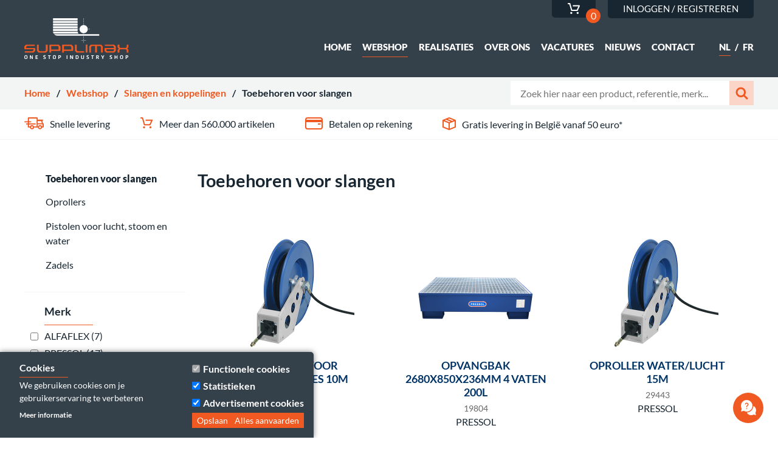

--- FILE ---
content_type: text/html; charset=UTF-8
request_url: https://supplimax.eu/webshop/slangen-en-koppelingen/toebehoren-voor-slangen
body_size: 14853
content:
<!DOCTYPE html>
<html lang="nl" dir="ltr" prefix="content: http://purl.org/rss/1.0/modules/content/  dc: http://purl.org/dc/terms/  foaf: http://xmlns.com/foaf/0.1/  og: http://ogp.me/ns#  rdfs: http://www.w3.org/2000/01/rdf-schema#  schema: http://schema.org/  sioc: http://rdfs.org/sioc/ns#  sioct: http://rdfs.org/sioc/types#  skos: http://www.w3.org/2004/02/skos/core#  xsd: http://www.w3.org/2001/XMLSchema# ">
  <head>

    <meta charset="utf-8" />
<noscript><style>form.antibot * :not(.antibot-message) { display: none !important; }</style>
</noscript><link rel="canonical" href="https://supplimax.eu/webshop/slangen-en-koppelingen/toebehoren-voor-slangen" />
<script type="application/ld+json">{"@context":"https:\/\/schema.org\/","ItemList":{"@type":"ItemList","itemListElement":[{"@type":"Product","name":"HASPELVOET - STAAL","image":"https:\/\/supplimax.eu\/sites\/default\/files\/images\/external\/external\/HAIVSG.jpg","description":"","url":"https:\/\/supplimax.eu\/webshop\/slangen-en-koppelingen\/toebehoren-voor-slangen\/haspelvoet-staal","sku":"HAIVSG-ALFAFLEX","mpn":"HAIVSG","gtin8":"","brand":"ALFAFLEX","category":"Toebehoren voor slangen","weight":{"@type":"QuantitativeValue","value":"0.010000","unitCode":"kg"},"offers":{"@type":"Offer","price":45.74,"priceCurrency":"EUR","availability":"https:\/\/schema.org\/InStock","url":"https:\/\/supplimax.eu\/webshop\/slangen-en-koppelingen\/toebehoren-voor-slangen\/haspelvoet-staal","itemCondition":"https:\/\/schema.org\/NewCondition","seller":{"@type":"Organization","name":"Supplimax"},"hasMerchantReturnPolicy":{"@type":"MerchantReturnPolicy","applicableCountry":"BE","returnPolicyCategory":"https:\/\/schema.org\/MerchantReturnFiniteReturnWindow","merchantReturnDays":14,"returnFees":"https:\/\/schema.org\/FreeReturn"}}},{"@type":"Product","name":"OPROLLER VOOR VET 10M","image":"https:\/\/supplimax.eu\/sites\/default\/files\/images\/FOTOS\/PRESSOL\/pressol%20bijk\/29262_Bild.gif","description":"\u003Cp\u003EPRESSOL 29 262  -  29262\u003C\/p\u003E","url":"https:\/\/supplimax.eu\/webshop\/slangen-en-koppelingen\/toebehoren-voor-slangen\/oprollers\/oproller-voor-vet-10m","sku":"29262-PRESSOL","mpn":"29262","gtin8":"","brand":"PRESSOL","category":"Oprollers","weight":{"@type":"QuantitativeValue","value":"0.010000","unitCode":"kg"},"offers":{"@type":"Offer","price":462,"priceCurrency":"EUR","availability":"https:\/\/schema.org\/InStock","url":"https:\/\/supplimax.eu\/webshop\/slangen-en-koppelingen\/toebehoren-voor-slangen\/oprollers\/oproller-voor-vet-10m","itemCondition":"https:\/\/schema.org\/NewCondition","seller":{"@type":"Organization","name":"Supplimax"},"hasMerchantReturnPolicy":{"@type":"MerchantReturnPolicy","applicableCountry":"BE","returnPolicyCategory":"https:\/\/schema.org\/MerchantReturnFiniteReturnWindow","merchantReturnDays":14,"returnFees":"https:\/\/schema.org\/FreeReturn"}}},{"@type":"Product","name":"OPROLLER VOOR VET 15M","image":"https:\/\/supplimax.eu\/sites\/default\/files\/images\/FOTOS\/PRESSOL\/pressol%20bijk\/29262_Bild.gif","description":"\u003Cp\u003EPRESSOL 29 263  -  29263\u003C\/p\u003E","url":"https:\/\/supplimax.eu\/webshop\/slangen-en-koppelingen\/toebehoren-voor-slangen\/oprollers\/oproller-voor-vet-15m","sku":"29263-PRESSOL","mpn":"29263","gtin8":"","brand":"PRESSOL","category":"Oprollers","weight":{"@type":"QuantitativeValue","value":"0.010000","unitCode":"kg"},"offers":{"@type":"Offer","price":497,"priceCurrency":"EUR","availability":"https:\/\/schema.org\/InStock","url":"https:\/\/supplimax.eu\/webshop\/slangen-en-koppelingen\/toebehoren-voor-slangen\/oprollers\/oproller-voor-vet-15m","itemCondition":"https:\/\/schema.org\/NewCondition","seller":{"@type":"Organization","name":"Supplimax"},"hasMerchantReturnPolicy":{"@type":"MerchantReturnPolicy","applicableCountry":"BE","returnPolicyCategory":"https:\/\/schema.org\/MerchantReturnFiniteReturnWindow","merchantReturnDays":14,"returnFees":"https:\/\/schema.org\/FreeReturn"}}},{"@type":"Product","name":"OPROLLER VOOR VET 15M","image":"https:\/\/supplimax.eu\/sites\/default\/files\/images\/FOTOS\/PRESSOL\/pressol%20bijk\/29243_Bild.gif","description":"\u003Cp\u003EPRESSOL 29 243  -  29243\u003C\/p\u003E","url":"https:\/\/supplimax.eu\/webshop\/slangen-en-koppelingen\/toebehoren-voor-slangen\/oprollers\/oproller-voor-vet-15m-0","sku":"29243-PRESSOL","mpn":"29243","gtin8":"","brand":"PRESSOL","category":"Oprollers","weight":{"@type":"QuantitativeValue","value":"0.010000","unitCode":"kg"},"offers":{"@type":"Offer","price":405,"priceCurrency":"EUR","availability":"https:\/\/schema.org\/InStock","url":"https:\/\/supplimax.eu\/webshop\/slangen-en-koppelingen\/toebehoren-voor-slangen\/oprollers\/oproller-voor-vet-15m-0","itemCondition":"https:\/\/schema.org\/NewCondition","seller":{"@type":"Organization","name":"Supplimax"},"hasMerchantReturnPolicy":{"@type":"MerchantReturnPolicy","applicableCountry":"BE","returnPolicyCategory":"https:\/\/schema.org\/MerchantReturnFiniteReturnWindow","merchantReturnDays":14,"returnFees":"https:\/\/schema.org\/FreeReturn"}}},{"@type":"Product","name":"OPROLLER VOOR OLIE\/ANTIVRIES 10M","image":"https:\/\/supplimax.eu\/sites\/default\/files\/images\/FOTOS\/PRESSOL\/pressol%20bijk\/29243_Bild.gif","description":"\u003Cp\u003EPRESSOL 29 142  -  29142\u003C\/p\u003E","url":"https:\/\/supplimax.eu\/webshop\/slangen-en-koppelingen\/toebehoren-voor-slangen\/oprollers\/oproller-voor-olie\/antivries-10m","sku":"27622-PRESSOL","mpn":"27622","gtin8":"","brand":"PRESSOL","category":"Oprollers","weight":{"@type":"QuantitativeValue","value":"0.010000","unitCode":"kg"},"offers":{"@type":"Offer","price":391,"priceCurrency":"EUR","availability":"https:\/\/schema.org\/InStock","url":"https:\/\/supplimax.eu\/webshop\/slangen-en-koppelingen\/toebehoren-voor-slangen\/oprollers\/oproller-voor-olie\/antivries-10m","itemCondition":"https:\/\/schema.org\/NewCondition","seller":{"@type":"Organization","name":"Supplimax"},"hasMerchantReturnPolicy":{"@type":"MerchantReturnPolicy","applicableCountry":"BE","returnPolicyCategory":"https:\/\/schema.org\/MerchantReturnFiniteReturnWindow","merchantReturnDays":14,"returnFees":"https:\/\/schema.org\/FreeReturn"}}},{"@type":"Product","name":"OPROLLER VOOR OLIE\/ANTIVRIES 15M","image":"https:\/\/supplimax.eu\/sites\/default\/files\/images\/FOTOS\/PRESSOL\/pressol%20bijk\/29243_Bild.gif","description":"\u003Cp\u003EPRESSOL 29 143  -  29143\u003C\/p\u003E","url":"https:\/\/supplimax.eu\/webshop\/slangen-en-koppelingen\/toebehoren-voor-slangen\/oprollers\/oproller-voor-olie\/antivries-15m","sku":"29143-PRESSOL","mpn":"29143","gtin8":"","brand":"PRESSOL","category":"Oprollers","weight":{"@type":"QuantitativeValue","value":"0.010000","unitCode":"kg"},"offers":{"@type":"Offer","price":426,"priceCurrency":"EUR","availability":"https:\/\/schema.org\/InStock","url":"https:\/\/supplimax.eu\/webshop\/slangen-en-koppelingen\/toebehoren-voor-slangen\/oprollers\/oproller-voor-olie\/antivries-15m","itemCondition":"https:\/\/schema.org\/NewCondition","seller":{"@type":"Organization","name":"Supplimax"},"hasMerchantReturnPolicy":{"@type":"MerchantReturnPolicy","applicableCountry":"BE","returnPolicyCategory":"https:\/\/schema.org\/MerchantReturnFiniteReturnWindow","merchantReturnDays":14,"returnFees":"https:\/\/schema.org\/FreeReturn"}}},{"@type":"Product","name":"OPROLLER VOOR OLIE\/ANTIVRIES 10M","image":"https:\/\/supplimax.eu\/sites\/default\/files\/images\/FOTOS\/PRESSOL\/pressol%20bijk\/29262_Bild.gif","description":"\u003Cp\u003EPRESSOL 29 162  -  29162\u003C\/p\u003E","url":"https:\/\/supplimax.eu\/webshop\/slangen-en-koppelingen\/toebehoren-voor-slangen\/oprollers\/oproller-voor-olie\/antivries-10m-0","sku":"29162-PRESSOL","mpn":"29162","gtin8":"","brand":"PRESSOL","category":"Oprollers","weight":{"@type":"QuantitativeValue","value":"0.010000","unitCode":"kg"},"offers":{"@type":"Offer","price":473,"priceCurrency":"EUR","availability":"https:\/\/schema.org\/InStock","url":"https:\/\/supplimax.eu\/webshop\/slangen-en-koppelingen\/toebehoren-voor-slangen\/oprollers\/oproller-voor-olie\/antivries-10m-0","itemCondition":"https:\/\/schema.org\/NewCondition","seller":{"@type":"Organization","name":"Supplimax"},"hasMerchantReturnPolicy":{"@type":"MerchantReturnPolicy","applicableCountry":"BE","returnPolicyCategory":"https:\/\/schema.org\/MerchantReturnFiniteReturnWindow","merchantReturnDays":14,"returnFees":"https:\/\/schema.org\/FreeReturn"}}},{"@type":"Product","name":"OPROLLER VOOR OLIE\/ANTIVRIES 15M","image":"https:\/\/supplimax.eu\/sites\/default\/files\/images\/FOTOS\/PRESSOL\/pressol%20bijk\/29262_Bild.gif","description":"\u003Cp\u003EPRESSOL 29 163  -  29163\u003C\/p\u003E","url":"https:\/\/supplimax.eu\/webshop\/slangen-en-koppelingen\/toebehoren-voor-slangen\/oprollers\/oproller-voor-olie\/antivries-15m-1","sku":"29163-PRESSOL","mpn":"29163","gtin8":"","brand":"PRESSOL","category":"Oprollers","weight":{"@type":"QuantitativeValue","value":"0.010000","unitCode":"kg"},"offers":{"@type":"Offer","price":509,"priceCurrency":"EUR","availability":"https:\/\/schema.org\/InStock","url":"https:\/\/supplimax.eu\/webshop\/slangen-en-koppelingen\/toebehoren-voor-slangen\/oprollers\/oproller-voor-olie\/antivries-15m-1","itemCondition":"https:\/\/schema.org\/NewCondition","seller":{"@type":"Organization","name":"Supplimax"},"hasMerchantReturnPolicy":{"@type":"MerchantReturnPolicy","applicableCountry":"BE","returnPolicyCategory":"https:\/\/schema.org\/MerchantReturnFiniteReturnWindow","merchantReturnDays":14,"returnFees":"https:\/\/schema.org\/FreeReturn"}}},{"@type":"Product","name":"OPROLLER VOOR OLIE\/ANTIVRIES 10M","image":"https:\/\/supplimax.eu\/sites\/default\/files\/images\/FOTOS\/PRESSOL\/pressol%20bijk\/29172_Bild.gif","description":"\u003Cp\u003EPRESSOL 29 172  -  29172\u003C\/p\u003E","url":"https:\/\/supplimax.eu\/webshop\/slangen-en-koppelingen\/toebehoren-voor-slangen\/oprollers\/oproller-voor-olie\/antivries-10m-1","sku":"29172-PRESSOL","mpn":"29172","gtin8":"","brand":"PRESSOL","category":"Oprollers","weight":{"@type":"QuantitativeValue","value":"0.010000","unitCode":"kg"},"offers":{"@type":"Offer","price":450,"priceCurrency":"EUR","availability":"https:\/\/schema.org\/InStock","url":"https:\/\/supplimax.eu\/webshop\/slangen-en-koppelingen\/toebehoren-voor-slangen\/oprollers\/oproller-voor-olie\/antivries-10m-1","itemCondition":"https:\/\/schema.org\/NewCondition","seller":{"@type":"Organization","name":"Supplimax"},"hasMerchantReturnPolicy":{"@type":"MerchantReturnPolicy","applicableCountry":"BE","returnPolicyCategory":"https:\/\/schema.org\/MerchantReturnFiniteReturnWindow","merchantReturnDays":14,"returnFees":"https:\/\/schema.org\/FreeReturn"}}},{"@type":"Product","name":"OPROLLER WATER\/LUCHT 15M","image":"https:\/\/supplimax.eu\/sites\/default\/files\/images\/FOTOS\/PRESSOL\/pressol%20bijk\/29243_Bild.gif","description":"\u003Cp\u003EPRESSOL 29 443  -  29443\u003C\/p\u003E","url":"https:\/\/supplimax.eu\/webshop\/slangen-en-koppelingen\/toebehoren-voor-slangen\/oprollers\/oproller-water\/lucht-15m","sku":"29443-PRESSOL","mpn":"29443","gtin8":"","brand":"PRESSOL","category":"Oprollers","weight":{"@type":"QuantitativeValue","value":"0.010000","unitCode":"kg"},"offers":{"@type":"Offer","price":438,"priceCurrency":"EUR","availability":"https:\/\/schema.org\/InStock","url":"https:\/\/supplimax.eu\/webshop\/slangen-en-koppelingen\/toebehoren-voor-slangen\/oprollers\/oproller-water\/lucht-15m","itemCondition":"https:\/\/schema.org\/NewCondition","seller":{"@type":"Organization","name":"Supplimax"},"hasMerchantReturnPolicy":{"@type":"MerchantReturnPolicy","applicableCountry":"BE","returnPolicyCategory":"https:\/\/schema.org\/MerchantReturnFiniteReturnWindow","merchantReturnDays":14,"returnFees":"https:\/\/schema.org\/FreeReturn"}}},{"@type":"Product","name":"OPROLLER WATER\/LUCHT 10M","image":"https:\/\/supplimax.eu\/sites\/default\/files\/images\/FOTOS\/PRESSOL\/pressol%20bijk\/29462_Bild.gif","description":"\u003Cp\u003EPRESSOL 29 462  -  29462\u003C\/p\u003E","url":"https:\/\/supplimax.eu\/webshop\/slangen-en-koppelingen\/toebehoren-voor-slangen\/oprollers\/oproller-water\/lucht-10m","sku":"29462-PRESSOL","mpn":"29462","gtin8":"","brand":"PRESSOL","category":"Oprollers","weight":{"@type":"QuantitativeValue","value":"0.010000","unitCode":"kg"},"offers":{"@type":"Offer","price":485,"priceCurrency":"EUR","availability":"https:\/\/schema.org\/InStock","url":"https:\/\/supplimax.eu\/webshop\/slangen-en-koppelingen\/toebehoren-voor-slangen\/oprollers\/oproller-water\/lucht-10m","itemCondition":"https:\/\/schema.org\/NewCondition","seller":{"@type":"Organization","name":"Supplimax"},"hasMerchantReturnPolicy":{"@type":"MerchantReturnPolicy","applicableCountry":"BE","returnPolicyCategory":"https:\/\/schema.org\/MerchantReturnFiniteReturnWindow","merchantReturnDays":14,"returnFees":"https:\/\/schema.org\/FreeReturn"}}},{"@type":"Product","name":"OPROLLER WATER\/LUCHT 15M","image":"https:\/\/supplimax.eu\/sites\/default\/files\/images\/FOTOS\/PRESSOL\/pressol%20bijk\/29462_Bild.gif","description":"\u003Cp\u003EPRESSOL 29 463  -  29463\u003C\/p\u003E","url":"https:\/\/supplimax.eu\/webshop\/slangen-en-koppelingen\/toebehoren-voor-slangen\/oprollers\/oproller-water\/lucht-15m-0","sku":"29463-PRESSOL","mpn":"29463","gtin8":"","brand":"PRESSOL","category":"Oprollers","weight":{"@type":"QuantitativeValue","value":"0.010000","unitCode":"kg"},"offers":{"@type":"Offer","price":521,"priceCurrency":"EUR","availability":"https:\/\/schema.org\/InStock","url":"https:\/\/supplimax.eu\/webshop\/slangen-en-koppelingen\/toebehoren-voor-slangen\/oprollers\/oproller-water\/lucht-15m-0","itemCondition":"https:\/\/schema.org\/NewCondition","seller":{"@type":"Organization","name":"Supplimax"},"hasMerchantReturnPolicy":{"@type":"MerchantReturnPolicy","applicableCountry":"BE","returnPolicyCategory":"https:\/\/schema.org\/MerchantReturnFiniteReturnWindow","merchantReturnDays":14,"returnFees":"https:\/\/schema.org\/FreeReturn"}}},{"@type":"Product","name":"OPROLLER WATER\/LUCHT 10M","image":"https:\/\/supplimax.eu\/sites\/default\/files\/images\/FOTOS\/PRESSOL\/pressol%20bijk\/29472_Bild.gif","description":"\u003Cp\u003EPRESSOL 29 472  -  29472\u003C\/p\u003E","url":"https:\/\/supplimax.eu\/webshop\/slangen-en-koppelingen\/toebehoren-voor-slangen\/oprollers\/oproller-water\/lucht-10m-0","sku":"29472-PRESSOL","mpn":"29472","gtin8":"","brand":"PRESSOL","category":"Oprollers","weight":{"@type":"QuantitativeValue","value":"0.010000","unitCode":"kg"},"offers":{"@type":"Offer","price":450,"priceCurrency":"EUR","availability":"https:\/\/schema.org\/InStock","url":"https:\/\/supplimax.eu\/webshop\/slangen-en-koppelingen\/toebehoren-voor-slangen\/oprollers\/oproller-water\/lucht-10m-0","itemCondition":"https:\/\/schema.org\/NewCondition","seller":{"@type":"Organization","name":"Supplimax"},"hasMerchantReturnPolicy":{"@type":"MerchantReturnPolicy","applicableCountry":"BE","returnPolicyCategory":"https:\/\/schema.org\/MerchantReturnFiniteReturnWindow","merchantReturnDays":14,"returnFees":"https:\/\/schema.org\/FreeReturn"}}},{"@type":"Product","name":"OPROLLER WATER\/LUCHT 10M","image":"https:\/\/supplimax.eu\/sites\/default\/files\/images\/FOTOS\/PRESSOL\/pressol%20bijk\/29482_Bild.gif","description":"\u003Cp\u003EPRESSOL 29 482  -  29482\u003C\/p\u003E","url":"https:\/\/supplimax.eu\/webshop\/slangen-en-koppelingen\/toebehoren-voor-slangen\/oprollers\/oproller-water\/lucht-10m-1","sku":"29482-PRESSOL","mpn":"29482","gtin8":"","brand":"PRESSOL","category":"Oprollers","weight":{"@type":"QuantitativeValue","value":"0.010000","unitCode":"kg"},"offers":{"@type":"Offer","price":509,"priceCurrency":"EUR","availability":"https:\/\/schema.org\/InStock","url":"https:\/\/supplimax.eu\/webshop\/slangen-en-koppelingen\/toebehoren-voor-slangen\/oprollers\/oproller-water\/lucht-10m-1","itemCondition":"https:\/\/schema.org\/NewCondition","seller":{"@type":"Organization","name":"Supplimax"},"hasMerchantReturnPolicy":{"@type":"MerchantReturnPolicy","applicableCountry":"BE","returnPolicyCategory":"https:\/\/schema.org\/MerchantReturnFiniteReturnWindow","merchantReturnDays":14,"returnFees":"https:\/\/schema.org\/FreeReturn"}}},{"@type":"Product","name":"OPROLLER WATER\/LUCHT 15M","image":"https:\/\/supplimax.eu\/sites\/default\/files\/images\/FOTOS\/PRESSOL\/pressol%20bijk\/29482_Bild.gif","description":"\u003Cp\u003EPRESSOL 29 483  -  29483\u003C\/p\u003E","url":"https:\/\/supplimax.eu\/webshop\/slangen-en-koppelingen\/toebehoren-voor-slangen\/oprollers\/oproller-water\/lucht-15m-1","sku":"29483-PRESSOL","mpn":"29483","gtin8":"","brand":"PRESSOL","category":"Oprollers","weight":{"@type":"QuantitativeValue","value":"0.010000","unitCode":"kg"},"offers":{"@type":"Offer","price":556,"priceCurrency":"EUR","availability":"https:\/\/schema.org\/InStock","url":"https:\/\/supplimax.eu\/webshop\/slangen-en-koppelingen\/toebehoren-voor-slangen\/oprollers\/oproller-water\/lucht-15m-1","itemCondition":"https:\/\/schema.org\/NewCondition","seller":{"@type":"Organization","name":"Supplimax"},"hasMerchantReturnPolicy":{"@type":"MerchantReturnPolicy","applicableCountry":"BE","returnPolicyCategory":"https:\/\/schema.org\/MerchantReturnFiniteReturnWindow","merchantReturnDays":14,"returnFees":"https:\/\/schema.org\/FreeReturn"}}},{"@type":"Product","name":"OPVANGBAK 1340X850X340MM 2 VATEN 200L","image":"https:\/\/supplimax.eu\/sites\/default\/files\/images\/FOTOS\/PRESSOL\/pressol%20bijk\/19802_Bild.gif","description":"\u003Cp\u003EPRESSOL 19 802  -  19802\u003C\/p\u003E","url":"https:\/\/supplimax.eu\/webshop\/slangen-en-koppelingen\/toebehoren-voor-slangen\/oprollers\/opvangbak-1340x850x340mm-2-vaten","sku":"19802-PRESSOL","mpn":"19802","gtin8":"","brand":"PRESSOL","category":"Oprollers","weight":{"@type":"QuantitativeValue","value":"0.010000","unitCode":"kg"},"offers":{"@type":"Offer","price":340,"priceCurrency":"EUR","availability":"https:\/\/schema.org\/InStock","url":"https:\/\/supplimax.eu\/webshop\/slangen-en-koppelingen\/toebehoren-voor-slangen\/oprollers\/opvangbak-1340x850x340mm-2-vaten","itemCondition":"https:\/\/schema.org\/NewCondition","seller":{"@type":"Organization","name":"Supplimax"},"hasMerchantReturnPolicy":{"@type":"MerchantReturnPolicy","applicableCountry":"BE","returnPolicyCategory":"https:\/\/schema.org\/MerchantReturnFiniteReturnWindow","merchantReturnDays":14,"returnFees":"https:\/\/schema.org\/FreeReturn"}}},{"@type":"Product","name":"OPVANGBAK 2680X850X236MM 4 VATEN 200L","image":"https:\/\/supplimax.eu\/sites\/default\/files\/images\/FOTOS\/PRESSOL\/pressol%20bijk\/19804_Bild.gif","description":"\u003Cp\u003EPRESSOL 19 804  -  19804\u003C\/p\u003E","url":"https:\/\/supplimax.eu\/webshop\/slangen-en-koppelingen\/toebehoren-voor-slangen\/oprollers\/opvangbak-2680x850x236mm-4-vaten","sku":"19804-PRESSOL","mpn":"19804","gtin8":"","brand":"PRESSOL","category":"Oprollers","weight":{"@type":"QuantitativeValue","value":"0.010000","unitCode":"kg"},"offers":{"@type":"Offer","price":510,"priceCurrency":"EUR","availability":"https:\/\/schema.org\/InStock","url":"https:\/\/supplimax.eu\/webshop\/slangen-en-koppelingen\/toebehoren-voor-slangen\/oprollers\/opvangbak-2680x850x236mm-4-vaten","itemCondition":"https:\/\/schema.org\/NewCondition","seller":{"@type":"Organization","name":"Supplimax"},"hasMerchantReturnPolicy":{"@type":"MerchantReturnPolicy","applicableCountry":"BE","returnPolicyCategory":"https:\/\/schema.org\/MerchantReturnFiniteReturnWindow","merchantReturnDays":14,"returnFees":"https:\/\/schema.org\/FreeReturn"}}},{"@type":"Product","name":"OPVANGBAK 1200X1200X340MM 4 VATEN 200L","image":"https:\/\/supplimax.eu\/sites\/default\/files\/images\/FOTOS\/PRESSOL\/pressol%20bijk\/19808.gif","description":"\u003Cp\u003EPRESSOL 19 808  -  19808\u003C\/p\u003E","url":"https:\/\/supplimax.eu\/webshop\/slangen-en-koppelingen\/toebehoren-voor-slangen\/oprollers\/opvangbak-1200x1200x340mm-4-vaten","sku":"19808-PRESSOL","mpn":"19808","gtin8":"","brand":"PRESSOL","category":"Oprollers","weight":{"@type":"QuantitativeValue","value":"0.010000","unitCode":"kg"},"offers":{"@type":"Offer","price":476,"priceCurrency":"EUR","availability":"https:\/\/schema.org\/InStock","url":"https:\/\/supplimax.eu\/webshop\/slangen-en-koppelingen\/toebehoren-voor-slangen\/oprollers\/opvangbak-1200x1200x340mm-4-vaten","itemCondition":"https:\/\/schema.org\/NewCondition","seller":{"@type":"Organization","name":"Supplimax"},"hasMerchantReturnPolicy":{"@type":"MerchantReturnPolicy","applicableCountry":"BE","returnPolicyCategory":"https:\/\/schema.org\/MerchantReturnFiniteReturnWindow","merchantReturnDays":14,"returnFees":"https:\/\/schema.org\/FreeReturn"}}},{"@type":"Product","name":"Messing reinigingspistool","image":"https:\/\/supplimax.eu\/sites\/default\/files\/images\/external\/external\/RPISM.jpg","description":"","url":"https:\/\/supplimax.eu\/webshop\/slangen-en-koppelingen\/toebehoren-voor-slangen\/pistolen-voor-lucht-stoom-en-water\/messing","sku":"RPISM-ALFAFLEX","mpn":"RPISM","gtin8":"","brand":"ALFAFLEX","category":"Pistolen voor lucht, stoom en water","weight":{"@type":"QuantitativeValue","value":"0.010000","unitCode":"kg"},"offers":{"@type":"Offer","price":119.78,"priceCurrency":"EUR","availability":"https:\/\/schema.org\/InStock","url":"https:\/\/supplimax.eu\/webshop\/slangen-en-koppelingen\/toebehoren-voor-slangen\/pistolen-voor-lucht-stoom-en-water\/messing","itemCondition":"https:\/\/schema.org\/NewCondition","seller":{"@type":"Organization","name":"Supplimax"},"hasMerchantReturnPolicy":{"@type":"MerchantReturnPolicy","applicableCountry":"BE","returnPolicyCategory":"https:\/\/schema.org\/MerchantReturnFiniteReturnWindow","merchantReturnDays":14,"returnFees":"https:\/\/schema.org\/FreeReturn"}}},{"@type":"Product","name":"Koppeling voor reinigingspistool","image":"https:\/\/supplimax.eu\/sites\/default\/files\/product_images\/377784_default.png","description":"","url":"https:\/\/supplimax.eu\/webshop\/slangen-en-koppelingen\/toebehoren-voor-slangen\/pistolen-voor-lucht-stoom-en-water\/koppeling","sku":"RPISMK-ALFAFLEX","mpn":"RPISMK","gtin8":"","brand":"ALFAFLEX","category":"Pistolen voor lucht, stoom en water","weight":{"@type":"QuantitativeValue","value":"0.010000","unitCode":"kg"},"offers":{"@type":"Offer","price":49.85,"priceCurrency":"EUR","availability":"https:\/\/schema.org\/InStock","url":"https:\/\/supplimax.eu\/webshop\/slangen-en-koppelingen\/toebehoren-voor-slangen\/pistolen-voor-lucht-stoom-en-water\/koppeling","itemCondition":"https:\/\/schema.org\/NewCondition","seller":{"@type":"Organization","name":"Supplimax"},"hasMerchantReturnPolicy":{"@type":"MerchantReturnPolicy","applicableCountry":"BE","returnPolicyCategory":"https:\/\/schema.org\/MerchantReturnFiniteReturnWindow","merchantReturnDays":14,"returnFees":"https:\/\/schema.org\/FreeReturn"}}},{"@type":"Product","name":"REINIGINGSPISTOOL MESS. VERSTERKT","image":"https:\/\/supplimax.eu\/sites\/default\/files\/images\/external\/external\/RPISMV.jpg","description":"","url":"https:\/\/supplimax.eu\/webshop\/slangen-en-koppelingen\/toebehoren-voor-slangen\/pistolen-voor-lucht-stoom-en-water-0","sku":"RPISMV-ALFAFLEX","mpn":"RPISMV","gtin8":"","brand":"ALFAFLEX","category":"Pistolen voor lucht, stoom en water","weight":{"@type":"QuantitativeValue","value":"0.010000","unitCode":"kg"},"offers":{"@type":"Offer","price":"0.00","priceCurrency":"EUR","availability":"https:\/\/schema.org\/InStock","url":"https:\/\/supplimax.eu\/webshop\/slangen-en-koppelingen\/toebehoren-voor-slangen\/pistolen-voor-lucht-stoom-en-water-0","itemCondition":"https:\/\/schema.org\/NewCondition","seller":{"@type":"Organization","name":"Supplimax"},"hasMerchantReturnPolicy":{"@type":"MerchantReturnPolicy","applicableCountry":"BE","returnPolicyCategory":"https:\/\/schema.org\/MerchantReturnFiniteReturnWindow","merchantReturnDays":14,"returnFees":"https:\/\/schema.org\/FreeReturn"}}},{"@type":"Product","name":"GILMOUR waterpistool rood - type D","image":"https:\/\/supplimax.eu\/sites\/default\/files\/images\/external\/external\/GILD.jpg","description":"\u003Cp\u003ELans met ge\u00efsoleerd en gevormd handvat voor het sproeien van koud en heet (tot 100\u00b0C) water.\u003Cbr\/\u003E\u003Cbr\/\u003E- Geschikt voor commercieel en industrieel gebruik\u003Cbr\/\u003E- Messing spuitkop voor een uitstekende resistentie tegen heet  waten\u003Cbr\/\u003E- Een hou-open clip om continu te sproeien\u003Cbr\/\u003E- Roestvaste veer\u003Cbr\/\u003E- Ingewerkte  dichting om lekkage tegen te gaan\u003C\/p\u003E","url":"https:\/\/supplimax.eu\/webshop\/slangen-en-koppelingen\/toebehoren-voor-slangen\/pistolen-voor-lucht-stoom-en-water\/gilmour","sku":"GILD-ALFAFLEX","mpn":"GILD","gtin8":"","brand":"ALFAFLEX","category":"Pistolen voor lucht, stoom en water","weight":{"@type":"QuantitativeValue","value":"0.010000","unitCode":"kg"},"offers":{"@type":"Offer","price":18.95,"priceCurrency":"EUR","availability":"https:\/\/schema.org\/InStock","url":"https:\/\/supplimax.eu\/webshop\/slangen-en-koppelingen\/toebehoren-voor-slangen\/pistolen-voor-lucht-stoom-en-water\/gilmour","itemCondition":"https:\/\/schema.org\/NewCondition","seller":{"@type":"Organization","name":"Supplimax"},"hasMerchantReturnPolicy":{"@type":"MerchantReturnPolicy","applicableCountry":"BE","returnPolicyCategory":"https:\/\/schema.org\/MerchantReturnFiniteReturnWindow","merchantReturnDays":14,"returnFees":"https:\/\/schema.org\/FreeReturn"}}},{"@type":"Product","name":"Brandweerlans compact - aansluiting \u00d8 25 mm","image":"https:\/\/supplimax.eu\/sites\/default\/files\/styles\/large\/public\/default_images\/default-product-image_1.png","description":"Compacte multipurpose brandweerlans met slangtule en gemaakt uit verchroomde messing. 3 standen: toe, brede straal, kleine straal","url":"https:\/\/supplimax.eu\/webshop\/slangen-en-koppelingen\/toebehoren-voor-slangen\/pistolen-voor-lucht-stoom-en-water-1","sku":"BHL25-ALFAFLEX","mpn":"BHL25","gtin8":"","brand":"ALFAFLEX","category":"Pistolen voor lucht, stoom en water","weight":{"@type":"QuantitativeValue","value":"0.010000","unitCode":"kg"},"offers":{"@type":"Offer","price":121.18,"priceCurrency":"EUR","availability":"https:\/\/schema.org\/InStock","url":"https:\/\/supplimax.eu\/webshop\/slangen-en-koppelingen\/toebehoren-voor-slangen\/pistolen-voor-lucht-stoom-en-water-1","itemCondition":"https:\/\/schema.org\/NewCondition","seller":{"@type":"Organization","name":"Supplimax"},"hasMerchantReturnPolicy":{"@type":"MerchantReturnPolicy","applicableCountry":"BE","returnPolicyCategory":"https:\/\/schema.org\/MerchantReturnFiniteReturnWindow","merchantReturnDays":14,"returnFees":"https:\/\/schema.org\/FreeReturn"}}},{"@type":"Product","name":"Metaal muurzadel - groen gelakt","image":"https:\/\/supplimax.eu\/sites\/default\/files\/product_images\/377195_default.png","description":"","url":"https:\/\/supplimax.eu\/webshop\/slangen-en-koppelingen\/toebehoren-voor-slangen\/zadels\/metaal-muurzadel-groen-gelakt","sku":"HAZM-ALFAFLEX","mpn":"HAZM","gtin8":"","brand":"ALFAFLEX","category":"Zadels","weight":{"@type":"QuantitativeValue","value":"0.010000","unitCode":"kg"},"offers":{"@type":"Offer","price":"0.00","priceCurrency":"EUR","availability":"https:\/\/schema.org\/InStock","url":"https:\/\/supplimax.eu\/webshop\/slangen-en-koppelingen\/toebehoren-voor-slangen\/zadels\/metaal-muurzadel-groen-gelakt","itemCondition":"https:\/\/schema.org\/NewCondition","seller":{"@type":"Organization","name":"Supplimax"},"hasMerchantReturnPolicy":{"@type":"MerchantReturnPolicy","applicableCountry":"BE","returnPolicyCategory":"https:\/\/schema.org\/MerchantReturnFiniteReturnWindow","merchantReturnDays":14,"returnFees":"https:\/\/schema.org\/FreeReturn"}}}]},"BreadcrumbList":{"@type":"BreadcrumbList","itemListElement":[{"@type":"ListItem","position":1,"name":"Home","item":"https:\/\/supplimax.eu\/"},{"@type":"ListItem","position":2,"name":"Webshop","item":"https:\/\/supplimax.eu\/webshop"},{"@type":"ListItem","position":3,"name":"Slangen en koppelingen","item":"https:\/\/supplimax.eu\/webshop\/slangen-en-koppelingen"},{"@type":"ListItem","position":4,"name":"Toebehoren voor slangen","item":"https:\/\/supplimax.eu\/webshop\/slangen-en-koppelingen\/toebehoren-voor-slangen"}]},"Organization":{"@type":"Organization","name":"Supplimax NV","url":"https:\/\/supplimax.eu\/","email":"info@supplimax.eu","contactPoint":{"@type":"ContactPoint","telephone":"+32 (0)56\/42 61 21","contactType":"Customer service"},"logo":"https:\/\/supplimax.eu\/themes\/custom\/entityone\/logo.svg","sameAs":["https:\/\/www.facebook.com\/supplimax","https:\/\/www.instagram.com\/supplimax_\/","https:\/\/be.linkedin.com\/company\/supplimax"]}}</script>
<meta name="Generator" content="Drupal 9.3.9 (https://www.drupal.org)" />
<meta name="MobileOptimized" content="width" />
<meta name="HandheldFriendly" content="true" />
<meta name="viewport" content="width=device-width, initial-scale=1.0" />
<script>function euCookieComplianceLoadScripts(category) {var scriptTag = document.createElement("script");scriptTag.src = "\/sites\/default\/files\/hotjar\/hotjar.script.js";document.body.appendChild(scriptTag);}</script>
<link rel="shortcut icon" href="/themes/custom/entityone/favicon.ico" type="image/vnd.microsoft.icon" />
<link rel="alternate" hreflang="nl" href="https://supplimax.eu/webshop/slangen-en-koppelingen/toebehoren-voor-slangen" />
<link rel="alternate" hreflang="fr" href="https://supplimax.eu/fr/e-shop/tuyaux-et-raccords/accessoires-pour-tuyaux" />
<link rel="delete-form" href="/taxonomy/term/58070/delete" />
<link rel="edit-form" href="/taxonomy/term/58070/edit" />
<link rel="display" href="/taxonomy/term/58070/manage-display" />
<link rel="drupal:content-translation-overview" href="/taxonomy/term/58070/translations" />
<link rel="drupal:content-translation-add" href="/taxonomy/term/58070/translations/add" />
<link rel="drupal:content-translation-edit" href="/taxonomy/term/58070/translations/edit" />
<link rel="drupal:content-translation-delete" href="/taxonomy/term/58070/translations/delete" />
<script src="/sites/default/files/google_tag/tag_drupal_production/google_tag.script.js?t7psru" defer></script>

    <title>Toebehoren voor slangen | Supplimax</title>
    <link rel="stylesheet" media="all" href="/core/assets/vendor/normalize-css/normalize.css?t7psru" />
<link rel="stylesheet" media="all" href="/core/misc/normalize-fixes.css?t7psru" />
<link rel="stylesheet" media="all" href="/modules/contrib/commerce/modules/cart/css/commerce_cart.layout.css?t7psru" />
<link rel="stylesheet" media="all" href="/core/themes/stable/css/system/components/ajax-progress.module.css?t7psru" />
<link rel="stylesheet" media="all" href="/core/themes/stable/css/system/components/align.module.css?t7psru" />
<link rel="stylesheet" media="all" href="/core/themes/stable/css/system/components/autocomplete-loading.module.css?t7psru" />
<link rel="stylesheet" media="all" href="/core/themes/stable/css/system/components/fieldgroup.module.css?t7psru" />
<link rel="stylesheet" media="all" href="/core/themes/stable/css/system/components/container-inline.module.css?t7psru" />
<link rel="stylesheet" media="all" href="/core/themes/stable/css/system/components/clearfix.module.css?t7psru" />
<link rel="stylesheet" media="all" href="/core/themes/stable/css/system/components/details.module.css?t7psru" />
<link rel="stylesheet" media="all" href="/core/themes/stable/css/system/components/hidden.module.css?t7psru" />
<link rel="stylesheet" media="all" href="/core/themes/stable/css/system/components/item-list.module.css?t7psru" />
<link rel="stylesheet" media="all" href="/core/themes/stable/css/system/components/js.module.css?t7psru" />
<link rel="stylesheet" media="all" href="/core/themes/stable/css/system/components/nowrap.module.css?t7psru" />
<link rel="stylesheet" media="all" href="/core/themes/stable/css/system/components/position-container.module.css?t7psru" />
<link rel="stylesheet" media="all" href="/core/themes/stable/css/system/components/progress.module.css?t7psru" />
<link rel="stylesheet" media="all" href="/core/themes/stable/css/system/components/reset-appearance.module.css?t7psru" />
<link rel="stylesheet" media="all" href="/core/themes/stable/css/system/components/resize.module.css?t7psru" />
<link rel="stylesheet" media="all" href="/core/themes/stable/css/system/components/sticky-header.module.css?t7psru" />
<link rel="stylesheet" media="all" href="/core/themes/stable/css/system/components/system-status-counter.css?t7psru" />
<link rel="stylesheet" media="all" href="/core/themes/stable/css/system/components/system-status-report-counters.css?t7psru" />
<link rel="stylesheet" media="all" href="/core/themes/stable/css/system/components/system-status-report-general-info.css?t7psru" />
<link rel="stylesheet" media="all" href="/core/themes/stable/css/system/components/tabledrag.module.css?t7psru" />
<link rel="stylesheet" media="all" href="/core/themes/stable/css/system/components/tablesort.module.css?t7psru" />
<link rel="stylesheet" media="all" href="/core/themes/stable/css/system/components/tree-child.module.css?t7psru" />
<link rel="stylesheet" media="all" href="/core/themes/stable/css/views/views.module.css?t7psru" />
<link rel="stylesheet" media="all" href="/modules/contrib/eu_cookie_compliance/css/eu_cookie_compliance.bare.css?t7psru" />
<link rel="stylesheet" media="all" href="/modules/contrib/fac/css/fac.css?t7psru" />
<link rel="stylesheet" media="all" href="/modules/contrib/commerce/modules/cart/css/commerce_cart.theme.css?t7psru" />
<link rel="stylesheet" media="all" href="/core/themes/classy/css/components/action-links.css?t7psru" />
<link rel="stylesheet" media="all" href="/core/themes/classy/css/components/breadcrumb.css?t7psru" />
<link rel="stylesheet" media="all" href="/core/themes/classy/css/components/button.css?t7psru" />
<link rel="stylesheet" media="all" href="/core/themes/classy/css/components/collapse-processed.css?t7psru" />
<link rel="stylesheet" media="all" href="/core/themes/classy/css/components/container-inline.css?t7psru" />
<link rel="stylesheet" media="all" href="/core/themes/classy/css/components/details.css?t7psru" />
<link rel="stylesheet" media="all" href="/core/themes/classy/css/components/exposed-filters.css?t7psru" />
<link rel="stylesheet" media="all" href="/core/themes/classy/css/components/field.css?t7psru" />
<link rel="stylesheet" media="all" href="/core/themes/classy/css/components/form.css?t7psru" />
<link rel="stylesheet" media="all" href="/core/themes/classy/css/components/icons.css?t7psru" />
<link rel="stylesheet" media="all" href="/core/themes/classy/css/components/inline-form.css?t7psru" />
<link rel="stylesheet" media="all" href="/core/themes/classy/css/components/item-list.css?t7psru" />
<link rel="stylesheet" media="all" href="/core/themes/classy/css/components/link.css?t7psru" />
<link rel="stylesheet" media="all" href="/core/themes/classy/css/components/links.css?t7psru" />
<link rel="stylesheet" media="all" href="/core/themes/classy/css/components/menu.css?t7psru" />
<link rel="stylesheet" media="all" href="/core/themes/classy/css/components/more-link.css?t7psru" />
<link rel="stylesheet" media="all" href="/core/themes/classy/css/components/pager.css?t7psru" />
<link rel="stylesheet" media="all" href="/core/themes/classy/css/components/tabledrag.css?t7psru" />
<link rel="stylesheet" media="all" href="/core/themes/classy/css/components/tableselect.css?t7psru" />
<link rel="stylesheet" media="all" href="/core/themes/classy/css/components/tablesort.css?t7psru" />
<link rel="stylesheet" media="all" href="/core/themes/classy/css/components/tabs.css?t7psru" />
<link rel="stylesheet" media="all" href="/core/themes/classy/css/components/textarea.css?t7psru" />
<link rel="stylesheet" media="all" href="/core/themes/classy/css/components/ui-dialog.css?t7psru" />
<link rel="stylesheet" media="all" href="/core/themes/classy/css/components/progress.css?t7psru" />
<link rel="stylesheet" media="all" href="/themes/custom/entityone/components/_global/dist/global.css?t7psru" />
<link rel="stylesheet" media="all" href="/themes/custom/entityone/components/establishment--footer/dist/establishment--footer.css?t7psru" />
<link rel="stylesheet" media="all" href="/themes/custom/entityone/components/productgroups-full/dist/productgroups-full.css?t7psru" />
<link rel="stylesheet" media="all" href="/themes/custom/entityone/components/usp--teaser-alt/dist/usp--teaser-alt.css?t7psru" />
<link rel="stylesheet" media="all" href="/themes/custom/entityone/components/commerce-product--search-autocomplete/dist/commerce-product--search-autocomplete.css?t7psru" />
<link rel="stylesheet" media="all" href="/themes/custom/entityone/components/commerce-cart-block/dist/commerce-cart-block.css?t7psru" />
<link rel="stylesheet" media="all" href="/themes/custom/entityone/components/block--twdm-contact-cta-block/dist/twdm-contact-cta-block.css?t7psru" />
<link rel="stylesheet" media="all" href="/themes/custom/entityone/components/views/dist/views-view.css?t7psru" />
<link rel="stylesheet" media="all" href="/themes/custom/entityone/components/pager/dist/pager.css?t7psru" />
<link rel="stylesheet" media="all" href="/themes/custom/entityone/components/commerce-product--teaser/dist/commerce-product--teaser.css?t7psru" />
<link rel="stylesheet" media="all" href="/themes/custom/entityone/components/view--productgroup-products/dist/view--productgroup-products.css?t7psru" />
<link rel="stylesheet" media="all" href="/themes/custom/entityone/components/block--facet-block/dist/block--facet-block.css?t7psru" />
<link rel="stylesheet" media="all" href="/themes/custom/entityone/components/brand-facet-block/dist/brand-facet-block.css?t7psru" />
<link rel="stylesheet" media="all" href="/themes/custom/entityone/components/block--views-block--productgroups-sidebar-menu/dist/block--views-block--productgroups-sidebar-menu.css?t7psru" />
<link rel="stylesheet" media="all" href="/themes/custom/entityone/components/search/dist/search.css?t7psru" />
<link rel="stylesheet" media="all" href="/themes/custom/entityone/components/breadcrumb/dist/breadcrumb.css?t7psru" />
<link rel="stylesheet" media="all" href="/themes/custom/entityone/components/language-block/dist/language-block.css?t7psru" />

    
<!--[if lte IE 8]>
<script src="/core/assets/vendor/html5shiv/html5shiv.min.js?v=3.7.3"></script>
<![endif]-->


    <link rel="apple-touch-icon" sizes="180x180" href="/themes/custom/entityone/apple-touch-icon.png">
    <link rel="icon" type="image/png" sizes="32x32" href="/themes/custom/entityone/favicon-32x32.png">
    <link rel="icon" type="image/png" sizes="16x16" href="/themes/custom/entityone/favicon-16x16.png">
    <link rel="mask-icon" href="/themes/custom/entityone/safari-pinned-tab.svg" color="#f05a22">
    <meta name="msapplication-TileColor" content="#da532c">
    <meta name="theme-color" content="#ffffff">

  </head>

  <body class="one-sidebar sidebar-first path-taxonomy">
        <a href="#main-content" class="visually-hidden focusable skip-link">
      Overslaan en naar de inhoud gaan
    </a>
    <noscript aria-hidden="true"><iframe src="https://www.googletagmanager.com/ns.html?id=GTM-KJWBVVJC" height="0" width="0" style="display:none;visibility:hidden"></iframe></noscript>
      <div class="dialog-off-canvas-main-canvas" data-off-canvas-main-canvas>
      

        
<div role="document" class="page">
  <div id="menu-toggle" class="menutoggle">
    <div class="menutoggle-box">
      <span class="bar bar-1"></span>
      <span class="bar bar-2"></span>
      <span class="bar bar-3"></span>
    </div>
  </div>
  <header id="site-header" class="site-header">
                    <div class="region region--header-top">
    <div class="region__inner">
              
<div class="block block--commerce-cart">
  

        
  

      

<div class="cart--cart-block">
  <div class="cart-block--summary">
    <a class="cart-block--link__expand" href="/cart">
      <span class="cart-block--summary__icon">
        <svg xmlns="http://www.w3.org/2000/svg" width="22" height="19" viewBox="0 0 22 19">
        <path fill="#FFF" d="M20.6126227,6.87890625 L18.8945312,6.87890625 C18.3422465,6.87890625 17.8945312,6.431191 17.8945312,5.87890625 C17.8945312,5.3266215 18.3422465,4.87890625 18.8945312,4.87890625 L21.3679586,4.87890625 C21.8149276,4.87890625 22.2076185,5.17551977 22.3298438,5.60545263 L25.2968398,16.0419922 L32.9821425,16.0419922 L35.5282429,10.5634766 L27.2373543,10.5634766 C26.6850695,10.5634766 26.2373543,10.1157613 26.2373543,9.56347656 C26.2373543,9.01119181 26.6850695,8.56347656 27.2373543,8.56347656 L37.0957031,8.56347656 C37.8266372,8.56347656 38.3106075,9.32208082 38.0025537,9.98492881 L34.5269678,17.4634444 C34.3629822,17.8162967 34.0092136,18.0419922 33.6201172,18.0419922 L24.5415039,18.0419922 C24.0945349,18.0419922 23.701844,17.7453787 23.5796187,17.3154458 L20.6126227,6.87890625 Z M23.8883913,22.9697703 C22.9644783,22.9697703 22.2130435,22.2254833 22.2130435,21.3104115 C22.2130435,20.3953397 22.9644783,19.6511388 23.8883913,19.6511388 C24.8123043,19.6511388 25.5637391,20.3953828 25.5637391,21.3104545 C25.5637391,22.2255263 24.8123043,22.9697703 23.8883913,22.9697703 Z M34.3594348,22.9697703 C33.4847826,22.9697703 32.7579565,22.2865024 32.6963913,21.4202201 C32.6347826,20.517378 33.3246522,19.7121148 34.2485652,19.6510957 C35.1724783,19.5900766 35.9731739,20.2855311 36.0347826,21.1884163 C36.0594348,21.6398373 35.923913,22.0668852 35.6282609,22.396311 C35.3326087,22.7379665 34.926087,22.9331675 34.4826087,22.9697703 C34.4456522,22.9697703 34.3963913,22.9697703 34.3594348,22.9697703 Z" transform="translate(-17 -4)"/>
        </svg>
      </span>
      <span class="cart-block--summary__count">0</span>
    </a>
  </div>
  </div>

  </div>
<nav role="navigation" aria-labelledby="-menu" class="block block-menu navigation menu--account">
            
  <h2 class="visually-hidden" id="-menu">Gebruikersmenu</h2>
  

        
              <ul class="menu">
                    <li class="menu-item">
        <a href="/user/login" data-drupal-link-system-path="user/login">Inloggen / Registreren</a>
              </li>
        </ul>
  


  </nav>

          </div>
  </div>

          
                    <div class="region region--header">
    <div class="region__inner">
              
<div class="block block--system block--system-branding-block">
  

        
  

        <a href="/" rel="home" class="site-logo">
      <img src="/themes/custom/entityone/logo.svg" alt="Home" />
    </a>
      </div>
<nav role="navigation" aria-labelledby="-menu" class="block block-menu navigation menu--main">
      
  <h2 id="-menu">Sitemap</h2>
  

        
              <ul class="menu">
                    <li class="menu-item">
        <span class="menu-item__inner">

                    <a href="/" data-drupal-link-system-path="&lt;front&gt;">            
            Home
          </a>



        </span>

              </li>
                <li class="menu-item menu-item--active-trail">
        <span class="menu-item__inner">

                    <a href="/webshop" data-drupal-link-system-path="node/23">            
            Webshop
          </a>



        </span>

              </li>
                <li class="menu-item menu-item--collapsed">
        <span class="menu-item__inner">

                    <a href="/realisaties" data-drupal-link-system-path="node/592">            
            Realisaties
          </a>



        </span>

              </li>
                <li class="menu-item">
        <span class="menu-item__inner">

                    <a href="/over-ons" data-drupal-link-system-path="node/15">            
            Over ons
          </a>



        </span>

              </li>
                <li class="menu-item">
        <span class="menu-item__inner">

                    <a href="/vacatures" data-drupal-link-system-path="node/904">            
            Vacatures
          </a>



        </span>

              </li>
                <li class="menu-item">
        <span class="menu-item__inner">

                    <a href="/blog" data-drupal-link-system-path="node/3">            
            Nieuws
          </a>



        </span>

              </li>
                <li class="menu-item">
        <span class="menu-item__inner">

                    <a href="/contacteer-ons" data-drupal-link-system-path="node/650">            
            Contact
          </a>



        </span>

              </li>
        </ul>
  


  </nav>

<div class="block block--language block--language-blocklanguage-interface block--language-block" role="navigation">
  

        
  

      


<ul class="language-switcher-language-url"><li hreflang="nl" data-drupal-link-system-path="taxonomy/term/58070" class="nl is-active">
        <span class="divider">/</span><a href="/webshop/slangen-en-koppelingen/toebehoren-voor-slangen" class="language-link is-active" hreflang="nl" data-drupal-link-system-path="taxonomy/term/58070">nl</a></li><li hreflang="fr" data-drupal-link-system-path="taxonomy/term/58070" class="fr">
        <span class="divider">/</span><a href="/fr/e-shop/tuyaux-et-raccords/accessoires-pour-tuyaux" class="language-link" hreflang="fr" data-drupal-link-system-path="taxonomy/term/58070">fr</a></li></ul>
  </div>

          </div>
  </div>

          
                    <div class="region region--header-bottom">
    <div class="region__inner">
              
<div class="block block--system block--system-breadcrumb-block">
  

        
  

      

  <nav class="breadcrumb" role="navigation" aria-labelledby="system-breadcrumb">
    <h2 id="system-breadcrumb" class="visually-hidden">Kruimelpad</h2>
    <ol>
          <li>        
        <span class="divider">/</span>
                  <a href="/">Home</a>
              </li>
          <li>        
        <span class="divider">/</span>
                  <a href="/webshop">Webshop</a>
              </li>
          <li>        
        <span class="divider">/</span>
                  <a href="/webshop/slangen-en-koppelingen">Slangen en koppelingen</a>
              </li>
          <li>        
        <span class="divider">/</span>
                  Toebehoren voor slangen
              </li>
        </ol>
  </nav>

  </div>





<div class="block block--views block--views-exposed-filter-blockproductgroup-products-search block--views-exposed-filter-block">
      <form class="views-exposed-form" data-drupal-selector="views-exposed-form-productgroup-products-search" action="/webshop/zoeken" method="get" id="views-exposed-form-productgroup-products-search" accept-charset="UTF-8">
  <div class="form--inline clearfix">
  <div class="js-form-item form-item js-form-type-textfield form-type-textfield js-form-item-search form-item-search">
      <label for="edit-search">Search</label>
        <input placeholder="Zoek hier naar een product, referentie, merk..." data-drupal-selector="edit-search" type="text" id="edit-search" name="search" size="30" maxlength="128" class="form-text" />

        </div>
<div data-drupal-selector="edit-actions" class="form-actions js-form-wrapper form-wrapper" id="edit-actions"><input data-drupal-selector="edit-submit-productgroup-products" type="submit" id="edit-submit-productgroup-products" value="Apply" class="button js-form-submit form-submit" />
</div>

</div>

</form>

  </div>

          </div>
  </div>

          
  </header>

        
            <section class="content-top">
         <div class="region region--content-top">
    <div class="region__inner">
              <div data-drupal-messages-fallback class="hidden"></div>

<div class="block block--views block--views-blockusps-webshop block--views-block">
  

        
  

      <div class="views-element-container">

<div class="view view--usps view--usps--webshop view-display-id-webshop js-view-dom-id-f94a256360c067b47121b63430422c7a2ea27b32a9f5e25679e9ecacd49d1bd9">
  

  
  

        
  
  
      <div class="view-content">
        
        <div class="views-row">
      

<article data-history-node-id="29" role="article" about="/snelle-levering" class="node node--type-usp node--promoted node--view-mode-teaser-alt">

    <div class="node__content">
    

            <div class="field field--name-field-image field--type-image field--label-hidden field__item">  <img width="" height="" src="/sites/default/files/usps/usp-delivery_0.svg" alt="Snelle levering" typeof="foaf:Image" />

</div>
      

            <div class="clearfix text-formatted field field--name-field-usp-content field--type-text-long field--label-hidden field__item"><p>Snelle levering</p>
</div>
      
  </div>
  
</article>

    </div>
          <div class="views-row">
      

<article data-history-node-id="28" role="article" about="/meer-dan-560000-artikelen" class="node node--type-usp node--promoted node--view-mode-teaser-alt">

    <div class="node__content">
    

            <div class="field field--name-field-image field--type-image field--label-hidden field__item">  <img width="" height="" src="/sites/default/files/usps/usp-cart_0.svg" alt="Meer dan 560.000 artikelen" typeof="foaf:Image" />

</div>
      

            <div class="clearfix text-formatted field field--name-field-usp-content field--type-text-long field--label-hidden field__item"><p>Meer dan 560.000 artikelen</p>
</div>
      
  </div>
  
</article>

    </div>
          <div class="views-row">
      

<article data-history-node-id="27" role="article" about="/betalen-op-rekening" class="node node--type-usp node--promoted node--view-mode-teaser-alt">

    <div class="node__content">
    

            <div class="field field--name-field-image field--type-image field--label-hidden field__item">  <img width="" height="" src="/sites/default/files/usps/usp-card_0.svg" alt="Betalen op rekening" typeof="foaf:Image" />

</div>
      

            <div class="clearfix text-formatted field field--name-field-usp-content field--type-text-long field--label-hidden field__item"><p>Betalen op rekening</p>
</div>
      
  </div>
  
</article>

    </div>
          <div class="views-row">
      

<article data-history-node-id="26" role="article" about="/gratis-levering-belgie-vanaf-50-euro" class="node node--type-usp node--promoted node--view-mode-teaser-alt">

      <a href="/verzendkosten">
    <div class="node__content">
    

            <div class="field field--name-field-image field--type-image field--label-hidden field__item">  <img width="" height="" src="/sites/default/files/usps/usp-box_0.svg" alt="Gratis levering in België vanaf 50 euro*" typeof="foaf:Image" />

</div>
      

            <div class="clearfix text-formatted field field--name-field-usp-content field--type-text-long field--label-hidden field__item"><p>Gratis levering in België vanaf 50 euro*</p>
</div>
      
  </div>
      </a>
  
</article>

    </div>
  
    </div>
  
  
  
  
        
  </div>
</div>

  </div>

          </div>
  </div>

      </section>
      
  <a id="main-content" class="main-content" tabindex="-1"></a>
  <main role="main">
    <div class="inner">
                        <aside id="sidebar-first" class="sidebar sidebar--first">
              <div class="region region--sidebar-first">
    <div class="region__inner">
              
<div class="block block--views block--views-blockproductgroups-sidebar-menu block--views-block">
  

        
  

        
    <div class="views-element-container">

<div class="view view--productgroups view--productgroups--sidebar_menu view-display-id-sidebar_menu js-view-dom-id-a61bca16243288da878de31c85b097fa47c6fdd53838ef0efc72b0b257533e53">
  

  
  

        
  
  
      <div class="view-content">
      <div class="item-list">
      <h3><div class="supplimax-icon no-icon">Toebehoren voor slangen</div></h3>
  
  <ul>

          <li><div class="views-field views-field-name"><span class="field-content"><a href="/webshop/slangen-en-koppelingen/toebehoren-voor-slangen/oprollers" hreflang="nl">Oprollers</a></span></div></li>
          <li><div class="views-field views-field-name"><span class="field-content"><a href="/webshop/slangen-en-koppelingen/toebehoren-voor-slangen/pistolen-voor-lucht-stoom-en-water" hreflang="nl">Pistolen voor lucht, stoom en water</a></span></div></li>
          <li><div class="views-field views-field-name"><span class="field-content"><a href="/webshop/slangen-en-koppelingen/toebehoren-voor-slangen/zadels" hreflang="nl">Zadels</a></span></div></li>
    
  </ul>

</div>

    </div>
  
  
  
  
        
  </div>
</div>

  </div>

<div class="block-facet--checkbox block block--facets block--facet-blockbrand block--facet-block">
  

      
      
  

      <div class="facets-widget-checkbox">
      <h3>Merk</h3><ul data-drupal-facet-id="brand" data-drupal-facet-alias="merken" class="js-facets-checkbox-links item-list__checkbox"><li class="facet-item"><a href="/webshop/slangen-en-koppelingen/toebehoren-voor-slangen?f%5B0%5D=merken%3A292" rel="nofollow" data-drupal-facet-item-id="merken-292" data-drupal-facet-item-value="292"><span class="facet-item__value">ALFAFLEX</span>
  <span class="facet-item__count">(7)</span>
</a></li><li class="facet-item"><a href="/webshop/slangen-en-koppelingen/toebehoren-voor-slangen?f%5B0%5D=merken%3A311" rel="nofollow" data-drupal-facet-item-id="merken-311" data-drupal-facet-item-value="311"><span class="facet-item__value">PRESSOL</span>
  <span class="facet-item__count">(17)</span>
</a></li></ul>
</div>

  </div>


  
<div class="block-facet--checkbox block block--facets block--facet-blocksap-product-type block--facet-block">
  

        
  

      <div class="facets-widget-checkbox">
      <h3>Type product</h3><ul data-drupal-facet-id="sap_product_type" data-drupal-facet-alias="product_type" class="js-facets-checkbox-links item-list__checkbox"><li class="facet-item"><a href="/webshop/slangen-en-koppelingen/toebehoren-voor-slangen?f%5B0%5D=product_type%3A5859" rel="nofollow" data-drupal-facet-item-id="product_type-5859" data-drupal-facet-item-value="5859"><span class="facet-item__value">Oproller</span>
  <span class="facet-item__count">(14)</span>
</a></li><li class="facet-item"><a href="/webshop/slangen-en-koppelingen/toebehoren-voor-slangen?f%5B0%5D=product_type%3A5736" rel="nofollow" data-drupal-facet-item-id="product_type-5736" data-drupal-facet-item-value="5736"><span class="facet-item__value">Opvangbak</span>
  <span class="facet-item__count">(3)</span>
</a></li><li class="facet-item"><a href="/webshop/slangen-en-koppelingen/toebehoren-voor-slangen?f%5B0%5D=product_type%3A5778" rel="nofollow" data-drupal-facet-item-id="product_type-5778" data-drupal-facet-item-value="5778"><span class="facet-item__value">Pistool</span>
  <span class="facet-item__count">(2)</span>
</a></li></ul>
</div>

  </div>


  
<div class="block-facet--checkbox block block--facets block--facet-blockinside-diameter block--facet-block">
  

        
  

      <div data-drupal-facet-id="inside_diameter" class="facet-empty"><div class="facets-widget-checkbox">
      
</div>
</div>

  </div>


  
<div class="block-facet--checkbox block block--facets block--facet-blockoutside-diameter block--facet-block">
  

        
  

      <div data-drupal-facet-id="outside_diameter" class="facet-empty"><div class="facets-widget-checkbox">
      
</div>
</div>

  </div>


  
<div class="block-facet--checkbox block block--facets block--facet-blockwidth block--facet-block">
  

        
  

      <div data-drupal-facet-id="width" class="facet-empty"><div class="facets-widget-checkbox">
      
</div>
</div>

  </div>


  
<div class="block-facet--checkbox block block--facets block--facet-blockmaterial block--facet-block">
  

        
  

      <div class="facets-widget-checkbox">
      <h3>Materiaal</h3><ul data-drupal-facet-id="material" data-drupal-facet-alias="material" class="js-facets-checkbox-links item-list__checkbox"><li class="facet-item"><a href="/webshop/slangen-en-koppelingen/toebehoren-voor-slangen?f%5B0%5D=material%3A5485" rel="nofollow" data-drupal-facet-item-id="material-5485" data-drupal-facet-item-value="5485"><span class="facet-item__value">Metaal</span>
  <span class="facet-item__count">(1)</span>
</a></li><li class="facet-item"><a href="/webshop/slangen-en-koppelingen/toebehoren-voor-slangen?f%5B0%5D=material%3A5324" rel="nofollow" data-drupal-facet-item-id="material-5324" data-drupal-facet-item-value="5324"><span class="facet-item__value">Staal</span>
  <span class="facet-item__count">(1)</span>
</a></li></ul>
</div>

  </div>


  
<div class="block-facet--checkbox block block--facets block--facet-blockcage-material block--facet-block">
  

        
  

      <div data-drupal-facet-id="cage_material" class="facet-empty"><div class="facets-widget-checkbox">
      
</div>
</div>

  </div>


  
<div class="block-facet--checkbox block block--facets block--facet-blockmain-finish block--facet-block">
  

        
  

      <div data-drupal-facet-id="main_finish" class="facet-empty"><div class="facets-widget-checkbox">
      
</div>
</div>

  </div>


  
<div class="block-facet--checkbox block block--facets block--facet-blockocclusion block--facet-block">
  

        
  

      <div data-drupal-facet-id="occlusion" class="facet-empty"><div class="facets-widget-checkbox">
      
</div>
</div>

  </div>


  
<div class="block-facet--checkbox block block--facets block--facet-blockextra-finish block--facet-block">
  

        
  

      <div data-drupal-facet-id="extra_finish" class="facet-empty"><div class="facets-widget-checkbox">
      
</div>
</div>

  </div>


  
<div class="block-facet--checkbox block block--facets block--facet-blockgrooves block--facet-block">
  

        
  

      <div data-drupal-facet-id="grooves" class="facet-empty"><div class="facets-widget-checkbox">
      
</div>
</div>

  </div>


  
<div class="block-facet--checkbox block block--facets block--facet-blockstep block--facet-block">
  

        
  

      <div data-drupal-facet-id="step" class="facet-empty"><div class="facets-widget-checkbox">
      
</div>
</div>

  </div>


  
<div class="block-facet--checkbox block block--facets block--facet-blockteeth block--facet-block">
  

        
  

      <div data-drupal-facet-id="teeth" class="facet-empty"><div class="facets-widget-checkbox">
      
</div>
</div>

  </div>


  
<div class="block-facet--checkbox block block--facets block--facet-blockheight block--facet-block">
  

        
  

      <div data-drupal-facet-id="height" class="facet-empty"><div class="facets-widget-checkbox">
      
</div>
</div>

  </div>


  
<div class="block-facet--checkbox block block--facets block--facet-blocklength block--facet-block">
  

        
  

      <div data-drupal-facet-id="length" class="facet-empty"><div class="facets-widget-checkbox">
      
</div>
</div>

  </div>


  
<div class="block-facet--checkbox block block--facets block--facet-blockribs block--facet-block">
  

        
  

      <div data-drupal-facet-id="ribs" class="facet-empty"><div class="facets-widget-checkbox">
      
</div>
</div>

  </div>


  
<div class="block-facet--checkbox block block--facets block--facet-blocksize block--facet-block">
  

        
  

      <div data-drupal-facet-id="size" class="facet-empty"><div class="facets-widget-checkbox">
      
</div>
</div>

  </div>


  
<div class="block-facet--checkbox block block--facets block--facet-blockcolor block--facet-block">
  

        
  

      <div data-drupal-facet-id="color" class="facet-empty"><div class="facets-widget-checkbox">
      
</div>
</div>

  </div>


  
<div class="block-facet--checkbox block block--facets block--facet-blockvolume block--facet-block">
  

        
  

      <div data-drupal-facet-id="volume" class="facet-empty"><div class="facets-widget-checkbox">
      
</div>
</div>

  </div>


  
<div class="block-facet--checkbox block block--facets block--facet-blockclass block--facet-block">
  

        
  

      <div data-drupal-facet-id="class" class="facet-empty"><div class="facets-widget-checkbox">
      
</div>
</div>

  </div>


  
<div class="block-facet--checkbox block block--facets block--facet-blockforce block--facet-block">
  

        
  

      <div data-drupal-facet-id="force" class="facet-empty"><div class="facets-widget-checkbox">
      
</div>
</div>

  </div>


  
<div class="block-facet--checkbox block block--facets block--facet-blockpower block--facet-block">
  

        
  

      <div data-drupal-facet-id="power" class="facet-empty"><div class="facets-widget-checkbox">
      
</div>
</div>

  </div>


  
<div class="block-facet--checkbox block block--facets block--facet-blockweight block--facet-block">
  

        
  

      <div data-drupal-facet-id="weight" class="facet-empty"><div class="facets-widget-checkbox">
      
</div>
</div>

  </div>

          </div>
  </div>

          </aside>
              
              <section id="content" class="main main--2-columns">
            <div class="region region--content">
    <div class="region__inner">
              
<div class="block block--core block--page-title-block">
  

        
  

      
  <h1 class="page-title">Toebehoren voor slangen</h1>


  </div>

<div class="block block--ctools block--entity-viewtaxonomy-term block--entity-view">
  

        
  

      
  

  <div about="/webshop/slangen-en-koppelingen/toebehoren-voor-slangen" id="taxonomy-term-58070" class="taxonomy-term productgroups productgroups--full">
    <div class="content">
      

            <div class="clearfix text-formatted field field--name-field-aanvullende-seo-tekst field--type-text-long field--label-hidden field__item"><p>In de wereld van industriële toepassingen zijn de juiste accessoires voor slangen essentieel voor een efficiënte en betrouwbare werking. Onze uitgebreide lijn van toebehoren voor slangen biedt u alles wat u nodig heeft om uw systemen optimaal te laten functioneren. Of u nu werkt in de bouw, de landbouw, of een andere sector, onze producten zijn ontworpen om aan al uw specifieke eisen te voldoen.</p>
<p>Onze toebehoren omvatten een breed scala aan producten, waaronder slangklemmen, adapters, en koppelingen. Deze accessoires zijn vervaardigd uit hoogwaardige materialen die zorgen voor duurzaamheid en een lange levensduur. Dankzij de robuuste constructie zijn onze toebehoren bestand tegen hoge druk en extreme temperaturen, waardoor ze geschikt zijn voor de meest veeleisende omgevingen.</p>
<p>Een van de belangrijkste kenmerken van onze slangenaccessoires is de eenvoudige installatie. De slangklemmen zijn ontworpen voor een snelle en veilige bevestiging, zodat u geen tijd verliest tijdens uw werkzaamheden. Bovendien zijn onze adapters en koppelingen compatibel met verschillende slangtypes, wat zorgt voor een flexibele en veelzijdige toepassing. Dit maakt het eenvoudig om uw systemen aan te passen aan veranderende omstandigheden of nieuwe projecten.</p>
<p>Daarnaast hechten we veel waarde aan veiligheid. Onze toebehoren zijn ontworpen met het oog op gebruiksvriendelijkheid en veiligheid, zodat u met een gerust hart kunt werken. De producten zijn getest en voldoen aan de hoogste kwaliteitsnormen, zodat u verzekerd bent van een betrouwbare werking. Dit is cruciaal in industriële omgevingen waar elke seconde telt en waar de veiligheid van uw personeel voorop staat.</p>
<p>Onze toebehoren voor slangen zijn niet alleen functioneel, maar ook kosteneffectief. Door te investeren in hoogwaardige accessoires, voorkomt u onnodige stilstand en onderhoudskosten. Dit resulteert in een hogere productiviteit en een betere winstgevendheid voor uw bedrijf.</p>
<p>Bovendien bieden wij een uitstekende klantenservice en technische ondersteuning. Ons team van experts staat klaar om u te adviseren over de beste oplossingen voor uw specifieke behoeften. Of u nu vragen heeft over de installatie of advies nodig heeft over de juiste producten voor uw toepassing, wij zijn er om u te helpen.</p>
<p>Kies voor onze toebehoren voor slangen en ervaar het verschil in kwaliteit en prestaties. Met onze producten bent u verzekerd van een betrouwbare en efficiënte werking van uw systemen. Neem vandaag nog contact met ons op voor meer informatie of om uw bestelling te plaatsen. Maak uw industriële toepassingen eenvoudiger en efficiënter met onze hoogwaardige slangenaccessoires</p>
</div>
      
    </div>
  </div>

  </div>

<div class="block block--system block--system-main-block">
  

        
  

      

<div class="view view--productgroup-products view--productgroup-products--category_page view-display-id-category_page js-view-dom-id-24e5a4ccfb0bb0ccf351affab04d94a050bf3b59c848e3e1bedaa79254915a5b">
  

  
  

        
  
  
      <div class="view-content">
        
        <div class="views-row">
      

<article>
  <a href="/webshop/slangen-en-koppelingen/toebehoren-voor-slangen/oprollers/oproller-voor-olie/antivries-10m">
    <div class="commerce-product--teaser-wrapper">
            
              <div class="field--type-image">
          <img class="product-image-cdn" src="https://cdn.supplimax.net/FOTOS/PRESSOL/pressol+bijk/29243_Bild.gif" alt="27622-PRESSOL" title="ENROULEUR POUR HUILE/ANTIGEL 10M  29142* 27622-PRESSOL" typeof="foaf:Image" />

        </div>
      

            <div class="field field--name-title field--type-string field--label-hidden field__item">OPROLLER VOOR OLIE/ANTIVRIES 10M</div>
      

            <div class="field field--name-field-old-supplimax-code field--type-string field--label-hidden field__item">27622</div>
      

            <div class="field field--name-field-brand field--type-entity-reference field--label-hidden field__item"><a href="/pressol" hreflang="nl">PRESSOL</a></div>
      </div>
  </a>
</article>

    </div>
          <div class="views-row">
      

<article>
  <a href="/webshop/slangen-en-koppelingen/toebehoren-voor-slangen/oprollers/opvangbak-2680x850x236mm-4-vaten">
    <div class="commerce-product--teaser-wrapper">
            
              <div class="field--type-image">
          <img class="product-image-cdn" src="https://cdn.supplimax.net/FOTOS/PRESSOL/pressol+bijk/19804_Bild.gif" alt="19804-PRESSOL" title="BAC DE RETENTION 2680X850X236MM 4 FÛTS 200L 19804* 19804-PRESSOL" typeof="foaf:Image" />

        </div>
      

            <div class="field field--name-title field--type-string field--label-hidden field__item">OPVANGBAK 2680X850X236MM 4 VATEN 200L</div>
      

            <div class="field field--name-field-old-supplimax-code field--type-string field--label-hidden field__item">19804</div>
      

            <div class="field field--name-field-brand field--type-entity-reference field--label-hidden field__item"><a href="/pressol" hreflang="nl">PRESSOL</a></div>
      </div>
  </a>
</article>

    </div>
          <div class="views-row">
      

<article>
  <a href="/webshop/slangen-en-koppelingen/toebehoren-voor-slangen/oprollers/oproller-water/lucht-15m">
    <div class="commerce-product--teaser-wrapper">
            
              <div class="field--type-image">
          <img class="product-image-cdn" src="https://cdn.supplimax.net/FOTOS/PRESSOL/pressol+bijk/29243_Bild.gif" alt="29443-PRESSOL" title="ENROULEUR EAU/AIR 15M 29443* 29443-PRESSOL" typeof="foaf:Image" />

        </div>
      

            <div class="field field--name-title field--type-string field--label-hidden field__item">OPROLLER WATER/LUCHT 15M</div>
      

            <div class="field field--name-field-old-supplimax-code field--type-string field--label-hidden field__item">29443</div>
      

            <div class="field field--name-field-brand field--type-entity-reference field--label-hidden field__item"><a href="/pressol" hreflang="nl">PRESSOL</a></div>
      </div>
  </a>
</article>

    </div>
          <div class="views-row">
      

<article>
  <a href="/webshop/slangen-en-koppelingen/toebehoren-voor-slangen/oprollers/oproller-voor-olie/antivries-15m">
    <div class="commerce-product--teaser-wrapper">
            
              <div class="field--type-image">
          <img class="product-image-cdn" src="https://cdn.supplimax.net/FOTOS/PRESSOL/pressol+bijk/29243_Bild.gif" alt="29143-PRESSOL" title="ENROULEUR POUR HUILE/ANTIGEL 15M 29143* 29143-PRESSOL" typeof="foaf:Image" />

        </div>
      

            <div class="field field--name-title field--type-string field--label-hidden field__item">OPROLLER VOOR OLIE/ANTIVRIES 15M</div>
      

            <div class="field field--name-field-old-supplimax-code field--type-string field--label-hidden field__item">29143</div>
      

            <div class="field field--name-field-brand field--type-entity-reference field--label-hidden field__item"><a href="/pressol" hreflang="nl">PRESSOL</a></div>
      </div>
  </a>
</article>

    </div>
          <div class="views-row">
      

<article>
  <a href="/webshop/slangen-en-koppelingen/toebehoren-voor-slangen/oprollers/oproller-voor-vet-15m-0">
    <div class="commerce-product--teaser-wrapper">
            
              <div class="field--type-image">
          <img class="product-image-cdn" src="https://cdn.supplimax.net/FOTOS/PRESSOL/pressol+bijk/29243_Bild.gif" alt="29243-PRESSOL" title="ENROULEUR POUR GRAISSE 15M 29243 29243-PRESSOL" typeof="foaf:Image" />

        </div>
      

            <div class="field field--name-title field--type-string field--label-hidden field__item">OPROLLER VOOR VET 15M</div>
      

            <div class="field field--name-field-old-supplimax-code field--type-string field--label-hidden field__item">29243</div>
      

            <div class="field field--name-field-brand field--type-entity-reference field--label-hidden field__item"><a href="/pressol" hreflang="nl">PRESSOL</a></div>
      </div>
  </a>
</article>

    </div>
          <div class="views-row">
      

<article>
  <a href="/webshop/slangen-en-koppelingen/toebehoren-voor-slangen/oprollers/oproller-voor-vet-10m">
    <div class="commerce-product--teaser-wrapper">
            
              <div class="field--type-image">
          <img class="product-image-cdn" src="https://cdn.supplimax.net/FOTOS/PRESSOL/pressol+bijk/29262_Bild.gif" alt="29262-PRESSOL" title="ENROULEUR POUR GRAISSE 10M 29262 29262-PRESSOL" typeof="foaf:Image" />

        </div>
      

            <div class="field field--name-title field--type-string field--label-hidden field__item">OPROLLER VOOR VET 10M</div>
      

            <div class="field field--name-field-old-supplimax-code field--type-string field--label-hidden field__item">29262</div>
      

            <div class="field field--name-field-brand field--type-entity-reference field--label-hidden field__item"><a href="/pressol" hreflang="nl">PRESSOL</a></div>
      </div>
  </a>
</article>

    </div>
          <div class="views-row">
      

<article>
  <a href="/webshop/slangen-en-koppelingen/toebehoren-voor-slangen/oprollers/opvangbak-1200x1200x340mm-4-vaten">
    <div class="commerce-product--teaser-wrapper">
            
              <div class="field--type-image">
          <img class="product-image-cdn" src="https://cdn.supplimax.net/FOTOS/PRESSOL/pressol+bijk/19808.gif" alt="19808-PRESSOL" title="BAC DE RETENTION 1200X1200X340MM 4 FÛTS 200L 19808* 19808-PRESSOL" typeof="foaf:Image" />

        </div>
      

            <div class="field field--name-title field--type-string field--label-hidden field__item">OPVANGBAK 1200X1200X340MM 4 VATEN 200L</div>
      

            <div class="field field--name-field-old-supplimax-code field--type-string field--label-hidden field__item">19808</div>
      

            <div class="field field--name-field-brand field--type-entity-reference field--label-hidden field__item"><a href="/pressol" hreflang="nl">PRESSOL</a></div>
      </div>
  </a>
</article>

    </div>
          <div class="views-row">
      

<article>
  <a href="/webshop/slangen-en-koppelingen/toebehoren-voor-slangen/zadels/metaal-muurzadel-groen-gelakt">
    <div class="commerce-product--teaser-wrapper">
            
              <div class="field--type-image">
          <img src="/sites/default/files/product_images/377195_default.png" alt="HAZM-ALFAFLEX" title="Metaal muurzadel - groen gelakt HAZM-ALFAFLEX" typeof="foaf:Image" />

        </div>
      

            <div class="field field--name-title field--type-string field--label-hidden field__item">Metaal muurzadel - groen gelakt</div>
      

            <div class="field field--name-field-old-supplimax-code field--type-string field--label-hidden field__item">HAZM</div>
      

            <div class="field field--name-field-brand field--type-entity-reference field--label-hidden field__item"><a href="/alfaflex" hreflang="nl">ALFAFLEX</a></div>
      </div>
  </a>
</article>

    </div>
          <div class="views-row">
      

<article>
  <a href="/webshop/slangen-en-koppelingen/toebehoren-voor-slangen/oprollers/opvangbak-1340x850x340mm-2-vaten">
    <div class="commerce-product--teaser-wrapper">
            
              <div class="field--type-image">
          <img class="product-image-cdn" src="https://cdn.supplimax.net/FOTOS/PRESSOL/pressol+bijk/19802_Bild.gif" alt="19802-PRESSOL" title="BAC DE RETENTION 1340X850X340MM 2 FÛTS 200L 19802* 19802-PRESSOL" typeof="foaf:Image" />

        </div>
      

            <div class="field field--name-title field--type-string field--label-hidden field__item">OPVANGBAK 1340X850X340MM 2 VATEN 200L</div>
      

            <div class="field field--name-field-old-supplimax-code field--type-string field--label-hidden field__item">19802</div>
      

            <div class="field field--name-field-brand field--type-entity-reference field--label-hidden field__item"><a href="/pressol" hreflang="nl">PRESSOL</a></div>
      </div>
  </a>
</article>

    </div>
          <div class="views-row">
      

<article>
  <a href="/webshop/slangen-en-koppelingen/toebehoren-voor-slangen/oprollers/oproller-water/lucht-15m-0">
    <div class="commerce-product--teaser-wrapper">
            
              <div class="field--type-image">
          <img class="product-image-cdn" src="https://cdn.supplimax.net/FOTOS/PRESSOL/pressol+bijk/29462_Bild.gif" alt="29463-PRESSOL" title="ENROULEUR EAU/AIR 15M 29463* 29463-PRESSOL" typeof="foaf:Image" />

        </div>
      

            <div class="field field--name-title field--type-string field--label-hidden field__item">OPROLLER WATER/LUCHT 15M</div>
      

            <div class="field field--name-field-old-supplimax-code field--type-string field--label-hidden field__item">29463</div>
      

            <div class="field field--name-field-brand field--type-entity-reference field--label-hidden field__item"><a href="/pressol" hreflang="nl">PRESSOL</a></div>
      </div>
  </a>
</article>

    </div>
          <div class="views-row">
      

<article>
  <a href="/webshop/slangen-en-koppelingen/toebehoren-voor-slangen/pistolen-voor-lucht-stoom-en-water/gilmour">
    <div class="commerce-product--teaser-wrapper">
            
              <div class="field--type-image">
          <img class="product-image-cdn" src="https://cdn.supplimax.net/FOTOS/ALFAFLEX/GILD.jpg" typeof="foaf:Image" />

        </div>
      

            <div class="field field--name-title field--type-string field--label-hidden field__item">GILMOUR waterpistool rood - type D</div>
      

            <div class="field field--name-field-old-supplimax-code field--type-string field--label-hidden field__item">GILD</div>
      

            <div class="field field--name-field-brand field--type-entity-reference field--label-hidden field__item"><a href="/alfaflex" hreflang="nl">ALFAFLEX</a></div>
      </div>
  </a>
</article>

    </div>
          <div class="views-row">
      

<article>
  <a href="/webshop/slangen-en-koppelingen/toebehoren-voor-slangen/pistolen-voor-lucht-stoom-en-water-1">
    <div class="commerce-product--teaser-wrapper">
            
              <div class="field--type-image">
          <img class="product-image-cdn" src="https://cdn.supplimax.net/FOTOS/AFLAFLEX/BHL.jpg" alt="" title="" typeof="foaf:Image" />

        </div>
      

            <div class="field field--name-title field--type-string field--label-hidden field__item">Brandweerlans compact - aansluiting Ø 25 mm</div>
      

            <div class="field field--name-field-old-supplimax-code field--type-string field--label-hidden field__item">BHL25</div>
      

            <div class="field field--name-field-brand field--type-entity-reference field--label-hidden field__item"><a href="/alfaflex" hreflang="nl">ALFAFLEX</a></div>
      </div>
  </a>
</article>

    </div>
          <div class="views-row">
      

<article>
  <a href="/webshop/slangen-en-koppelingen/toebehoren-voor-slangen/oprollers/oproller-water/lucht-10m-0">
    <div class="commerce-product--teaser-wrapper">
            
              <div class="field--type-image">
          <img class="product-image-cdn" src="https://cdn.supplimax.net/FOTOS/PRESSOL/pressol+bijk/29472_Bild.gif" alt="29472-PRESSOL" title="ENROULEUR EAU/AIR 10M 29472 * 29472-PRESSOL" typeof="foaf:Image" />

        </div>
      

            <div class="field field--name-title field--type-string field--label-hidden field__item">OPROLLER WATER/LUCHT 10M</div>
      

            <div class="field field--name-field-old-supplimax-code field--type-string field--label-hidden field__item">29472</div>
      

            <div class="field field--name-field-brand field--type-entity-reference field--label-hidden field__item"><a href="/pressol" hreflang="nl">PRESSOL</a></div>
      </div>
  </a>
</article>

    </div>
          <div class="views-row">
      

<article>
  <a href="/webshop/slangen-en-koppelingen/toebehoren-voor-slangen/oprollers/oproller-voor-olie/antivries-15m-1">
    <div class="commerce-product--teaser-wrapper">
            
              <div class="field--type-image">
          <img class="product-image-cdn" src="https://cdn.supplimax.net/FOTOS/PRESSOL/pressol+bijk/29262_Bild.gif" alt="29163-PRESSOL" title="ENROULEUR POUR HUILE/ANTIGEL 15M 29163* 29163-PRESSOL" typeof="foaf:Image" />

        </div>
      

            <div class="field field--name-title field--type-string field--label-hidden field__item">OPROLLER VOOR OLIE/ANTIVRIES 15M</div>
      

            <div class="field field--name-field-old-supplimax-code field--type-string field--label-hidden field__item">29163</div>
      

            <div class="field field--name-field-brand field--type-entity-reference field--label-hidden field__item"><a href="/pressol" hreflang="nl">PRESSOL</a></div>
      </div>
  </a>
</article>

    </div>
          <div class="views-row">
      

<article>
  <a href="/webshop/slangen-en-koppelingen/toebehoren-voor-slangen/pistolen-voor-lucht-stoom-en-water/koppeling">
    <div class="commerce-product--teaser-wrapper">
            
              <div class="field--type-image">
          <img src="/sites/default/files/product_images/377784_default.png" alt="RPISMK-ALFAFLEX" title="Koppeling voor reinigingspistool RPISMK-ALFAFLEX" typeof="foaf:Image" />

        </div>
      

            <div class="field field--name-title field--type-string field--label-hidden field__item">Koppeling voor reinigingspistool</div>
      

            <div class="field field--name-field-old-supplimax-code field--type-string field--label-hidden field__item">RPISMK</div>
      

            <div class="field field--name-field-brand field--type-entity-reference field--label-hidden field__item"><a href="/alfaflex" hreflang="nl">ALFAFLEX</a></div>
      </div>
  </a>
</article>

    </div>
  
    </div>
  
      
  <nav class="pager" role="navigation" aria-labelledby="pagination-heading">
    <h4 id="pagination-heading" class="visually-hidden">Paginering</h4>
    <ul class="pagination pager__items">
                                            <li class="pagination__item  is-active">
                                          <a class="pagination__link" href="?page=0" title="Huidige pagina">
            <span class="visually-hidden">
              Huidige pagina
            </span>1</a>
        </li>
              <li class="pagination__item ">
                                          <a class="pagination__link" href="?page=1" title="Go to page 2">
            <span class="visually-hidden">
              Pagina
            </span>2</a>
        </li>
                                      <li class="pagination__item pager__item--next">
          <a class="pagination__link" href="?page=1" title="Ga naar volgende pagina" rel="next">
            <span class="visually-hidden">Volgende pagina</span>
            <span aria-hidden="true">
              Volgende&nbsp;
              <svg xmlns="http://www.w3.org/2000/svg" width="7" height="12" viewBox="0 0 7 12">
                <polyline fill="none" stroke="#182631" stroke-linecap="round" stroke-linejoin="round" stroke-width="2" points="272 390 267 395 272 400" transform="rotate(-180 136.5 200.5)"/>
              </svg>
            </span>
          </a>
        </li>
          </ul>
  </nav>

  
  
  
        
  </div>

  </div>

          </div>
  </div>

        </section>
      
                    
    </div>
  </main>

        
      <footer id="site-footer" class="site-footer" role="contentinfo">
                        <section class="footer-top">
              <div class="region region--footer-top">
    <div class="region__inner">
              
<div class="block block--system block--system-branding-block">
  

        
  

        <a href="/" rel="home" class="site-logo">
      <img src="/themes/custom/entityone/logo.svg" alt="Home" />
    </a>
      </div>

<div class="block block--views block--views-blockestablishments-block-1 block--views-block">
  

        
  

      <div class="views-element-container">

<div class="view view--establishments view--establishments--block_1 view-display-id-block_1 js-view-dom-id-98d70d9a2eb999e8ebfc0bbc9af7f9b0814f98a00ad4aa8646754fba12d450be">
  

  
  

        
  
  
      <div class="view-content">
        
        <div class="views-row">
      
<article data-history-node-id="17" role="article" about="/wevelgem" id="filiaal-wevelgem" class="node node--type-establishment node--promoted node--view-mode-footer">

  <div class="node__content">
    <h4><span class="field field--name-title field--type-string field--label-hidden">Wevelgem</span>
</h4>
    
    <div class="vestiging-info-phone">
              <div class="vestiging-info-phonenumber">
          

            <div class="field field--name-field-phonenumber field--type-telephone field--label-hidden field__item"><a href="tel:%2B32%280%2956%2F426121" target="_blank">+32 (0)56/42 61 21</a></div>
      
        </div>
      
      
    </div>

              

            <div class="field field--name-field-mail field--type-email field--label-hidden field__item"><a href="mailto:info@supplimax.eu" target="_blank">info@supplimax.eu</a></div>
      
    
          <a href="/contacteer-ons#filiaal-wevelgem" class="supplimax-icon-v1-arrow-right cta">
        Details
      </a>
      </div>

</article>

    </div>
          <div class="views-row">
      
<article data-history-node-id="572" role="article" about="/bornem" id="filiaal-bornem" class="node node--type-establishment node--promoted node--view-mode-footer">

  <div class="node__content">
    <h4><span class="field field--name-title field--type-string field--label-hidden">Bornem</span>
</h4>
    
    <div class="vestiging-info-phone">
              <div class="vestiging-info-phonenumber">
          

            <div class="field field--name-field-phonenumber field--type-telephone field--label-hidden field__item"><a href="tel:%2B32%280%293%2F8607680" target="_blank">+32 (0)3/860 76 80</a></div>
      
        </div>
      
      
    </div>

              

            <div class="field field--name-field-mail field--type-email field--label-hidden field__item"><a href="mailto:bornem@supplimax.eu" target="_blank">bornem@supplimax.eu</a></div>
      
    
          <a href="/contacteer-ons#filiaal-bornem" class="supplimax-icon-v1-arrow-right cta">
        Details
      </a>
      </div>

</article>

    </div>
          <div class="views-row">
      
<article data-history-node-id="822" role="article" about="/antwerpen" id="filiaal-antwerpen" class="node node--type-establishment node--promoted node--view-mode-footer">

  <div class="node__content">
    <h4><span class="field field--name-title field--type-string field--label-hidden">Antwerpen</span>
</h4>
    
    <div class="vestiging-info-phone">
              <div class="vestiging-info-phonenumber">
          

            <div class="field field--name-field-phonenumber field--type-telephone field--label-hidden field__item"><a href="tel:%2B32%280%293%2F5422696" target="_blank">+32 (0)3/542 26 96</a></div>
      
        </div>
      
      
    </div>

              

            <div class="field field--name-field-mail field--type-email field--label-hidden field__item"><a href="mailto:antwerpen@supplimax.eu" target="_blank">antwerpen@supplimax.eu</a></div>
      
    
          <a href="/contacteer-ons#filiaal-antwerpen" class="supplimax-icon-v1-arrow-right cta">
        Details
      </a>
      </div>

</article>

    </div>
          <div class="views-row">
      
<article data-history-node-id="821" role="article" about="/aalst-office" id="filiaal-aalst-office" class="node node--type-establishment node--promoted node--view-mode-footer">

  <div class="node__content">
    <h4><span class="field field--name-title field--type-string field--label-hidden">Aalst (Office)</span>
</h4>
    
    <div class="vestiging-info-phone">
              <div class="vestiging-info-phonenumber">
          

            <div class="field field--name-field-phonenumber field--type-telephone field--label-hidden field__item"><a href="tel:%2B32%280%2953%2F783073" target="_blank">+32 (0)53/78 30 73</a></div>
      
        </div>
      
      
    </div>

              

            <div class="field field--name-field-mail field--type-email field--label-hidden field__item"><a href="mailto:aalst@supplimax.eu" target="_blank">aalst@supplimax.eu</a></div>
      
    
          <a href="/contacteer-ons#filiaal-aalst-office" class="supplimax-icon-v1-arrow-right cta">
        Details
      </a>
      </div>

</article>

    </div>
  
    </div>
  
  
  
  
        
  </div>
</div>

  </div>
<nav role="navigation" aria-labelledby="-menu" class="block block-menu navigation menu--main">
      
  <h2 id="-menu">Sitemap</h2>
  

        
              <ul class="menu">
                    <li class="menu-item">
        <span class="menu-item__inner">

                    <a href="/" data-drupal-link-system-path="&lt;front&gt;">            
            Home
          </a>



        </span>

              </li>
                <li class="menu-item menu-item--active-trail">
        <span class="menu-item__inner">

                    <a href="/webshop" data-drupal-link-system-path="node/23">            
            Webshop
          </a>



        </span>

              </li>
                <li class="menu-item menu-item--collapsed">
        <span class="menu-item__inner">

                    <a href="/realisaties" data-drupal-link-system-path="node/592">            
            Realisaties
          </a>



        </span>

              </li>
                <li class="menu-item">
        <span class="menu-item__inner">

                    <a href="/over-ons" data-drupal-link-system-path="node/15">            
            Over ons
          </a>



        </span>

              </li>
                <li class="menu-item">
        <span class="menu-item__inner">

                    <a href="/vacatures" data-drupal-link-system-path="node/904">            
            Vacatures
          </a>



        </span>

              </li>
                <li class="menu-item">
        <span class="menu-item__inner">

                    <a href="/blog" data-drupal-link-system-path="node/3">            
            Nieuws
          </a>



        </span>

              </li>
                <li class="menu-item">
        <span class="menu-item__inner">

                    <a href="/contacteer-ons" data-drupal-link-system-path="node/650">            
            Contact
          </a>



        </span>

              </li>
        </ul>
  


  </nav>

          </div>
  </div>

          </section>
              
                        <section class="footer-bottom">
              <div class="region region--footer-bottom">
    <div class="region__inner">
              <nav role="navigation" aria-labelledby="-menu" class="block block-menu navigation menu--footer">
            
  <h2 class="visually-hidden" id="-menu">Voet</h2>
  

        
              <ul class="menu">
                    <li class="menu-item">
        <a href="/algemene-voorwaarden" title="Algemene voorwaarden" data-drupal-link-system-path="node/30">Algemene voorwaarden</a>
              </li>
                <li class="menu-item">
        <a href="/betalingsvoorwaarden" title="Betalingsvoorwaarden" data-drupal-link-system-path="node/515">Betalingsvoorwaarden</a>
              </li>
                <li class="menu-item">
        <a href="/disclaimer" title="Disclaimer" data-drupal-link-system-path="node/2">Disclaimer</a>
              </li>
                <li class="menu-item">
        <a href="/privacy-policy" title="Privacy" data-drupal-link-system-path="node/513">Privacy</a>
              </li>
        </ul>
  


  </nav>

          </div>
  </div>

          </section>
              
    </footer>
              <footer id="cta-footer" class="cta-footer">
          <div class="region region--footer-cta">
    <div class="region__inner">
              
<div class="block block--twdm-contact block--twdm-contact-cta-block">
  

        
  

    
  <div class="cta-wrapper"><a href="tel:+32 56 42 61 21" class="phone display-mobile display- supplimax-icon-v1-phone" target="_blank">Give us a phone call <span class="value">+32 56 42 61 21</span></a><a href="/contacteer-ons" class="default display-desktop display- supplimax-icon-v1-support">Contacteer ons</a></div>
</div>

          </div>
  </div>

      </footer>
      </div>

  </div>

    
    <script type="application/json" data-drupal-selector="drupal-settings-json">{"path":{"baseUrl":"\/","scriptPath":null,"pathPrefix":"","currentPath":"taxonomy\/term\/58070","currentPathIsAdmin":false,"isFront":false,"currentLanguage":"nl"},"pluralDelimiter":"\u0003","suppressDeprecationErrors":true,"ajaxPageState":{"libraries":"classy\/base,classy\/messages,commerce_cart\/cart_block,core\/html5shiv,core\/normalize,entityone\/block--facet-block,entityone\/block--views-block--productgroups-sidebar-menu,entityone\/brand-facet-block,entityone\/breadcrumb,entityone\/commerce-cart-block,entityone\/commerce-product--search-autocomplete,entityone\/commerce-product--teaser,entityone\/establishment--footer,entityone\/global,entityone\/language-block,entityone\/pager,entityone\/productgroups-full,entityone\/search,entityone\/twdm-contact-cta-block,entityone\/usp--teaser-alt,entityone\/view--productgroup-products,entityone\/views-view,eu_cookie_compliance\/eu_cookie_compliance_bare,fac\/fac.fac,fac\/fac.fac_plugin,facets\/drupal.facets.checkbox-widget,facets\/soft-limit,system\/base,views\/views.module","theme":"entityone","theme_token":null},"ajaxTrustedUrl":{"\/webshop\/zoeken":true},"fac":{"global_search":{"id":"global_search","jsonFilesPath":"\/sites\/default\/files\/fac-json\/global_search\/nl\/PFTV77uiuT3RCnW9FPkcX-JqOb3eo33V7odD0jXVIr4\/","inputSelectors":"input#edit-search","keyMinLength":1,"keyMaxLength":10,"breakpoint":0,"emptyResult":"","allResultsLink":true,"allResultsLinkThreshold":3,"highlightingEnabled":false,"resultLocation":""}},"eu_cookie_compliance":{"popup_enabled":true,"popup_agreed_enabled":false,"popup_hide_agreed":false,"popup_clicking_confirmation":false,"popup_scrolling_confirmation":false,"popup_html_info":"\u003Cdiv class=\u0022eu-cookie-compliance-banner eu-cookie-compliance-banner-info eu-cookie-compliance-banner--categories\u0022\u003E\n  \u003Cdiv class=\u0022popup-content info eu-cookie-compliance-content\u0022\u003E\n    \u003Cdiv id=\u0022popup-text\u0022 class=\u0022eu-cookie-compliance-message\u0022\u003E\n      \u003Ch2\u003ECookies\u003C\/h2\u003E\n\u003Cp\u003EWe gebruiken cookies om je gebruikerservaring te verbeteren\u003C\/p\u003E\n\n              \u003Cbutton type=\u0022button\u0022 class=\u0022find-more-button eu-cookie-compliance-more-button\u0022\u003EMeer informatie\u003C\/button\u003E\n          \u003C\/div\u003E\n\n          \u003Cdiv id=\u0022eu-cookie-compliance-categories\u0022 class=\u0022eu-cookie-compliance-categories\u0022\u003E\n                  \u003Cdiv class=\u0022eu-cookie-compliance-category\u0022\u003E\n            \u003Cdiv\u003E\n              \u003Cinput type=\u0022checkbox\u0022 name=\u0022cookie-categories\u0022 id=\u0022cookie-category-functional\u0022\n                     value=\u0022functional\u0022  checked disabled\u003E\n              \u003Clabel for=\u0022cookie-category-functional\u0022\u003EFunctionele cookies\u003C\/label\u003E\n            \u003C\/div\u003E\n                      \u003C\/div\u003E\n                  \u003Cdiv class=\u0022eu-cookie-compliance-category\u0022\u003E\n            \u003Cdiv\u003E\n              \u003Cinput type=\u0022checkbox\u0022 name=\u0022cookie-categories\u0022 id=\u0022cookie-category-statistics\u0022\n                     value=\u0022statistics\u0022 \u003E\n              \u003Clabel for=\u0022cookie-category-statistics\u0022\u003EStatistieken\u003C\/label\u003E\n            \u003C\/div\u003E\n                      \u003C\/div\u003E\n                  \u003Cdiv class=\u0022eu-cookie-compliance-category\u0022\u003E\n            \u003Cdiv\u003E\n              \u003Cinput type=\u0022checkbox\u0022 name=\u0022cookie-categories\u0022 id=\u0022cookie-category-advertisement\u0022\n                     value=\u0022advertisement\u0022 \u003E\n              \u003Clabel for=\u0022cookie-category-advertisement\u0022\u003EAdvertisement cookies\u003C\/label\u003E\n            \u003C\/div\u003E\n                      \u003C\/div\u003E\n                          \u003Cdiv class=\u0022eu-cookie-compliance-categories-buttons\u0022\u003E\n            \u003Cbutton type=\u0022button\u0022\n                    class=\u0022eu-cookie-compliance-save-preferences-button\u0022\u003EOpslaan\u003C\/button\u003E\n          \u003C\/div\u003E\n              \u003C\/div\u003E\n    \n    \u003Cdiv id=\u0022popup-buttons\u0022 class=\u0022eu-cookie-compliance-buttons eu-cookie-compliance-has-categories\u0022\u003E\n      \u003Cbutton type=\u0022button\u0022 class=\u0022agree-button eu-cookie-compliance-default-button\u0022\u003EAlles aanvaarden\u003C\/button\u003E\n              \u003Cbutton type=\u0022button\u0022 class=\u0022eu-cookie-withdraw-button hidden\u0022\u003EWithdraw consent\u003C\/button\u003E\n          \u003C\/div\u003E\n  \u003C\/div\u003E\n\u003C\/div\u003E","use_mobile_message":false,"mobile_popup_html_info":"\u003Cdiv class=\u0022eu-cookie-compliance-banner eu-cookie-compliance-banner-info eu-cookie-compliance-banner--categories\u0022\u003E\n  \u003Cdiv class=\u0022popup-content info eu-cookie-compliance-content\u0022\u003E\n    \u003Cdiv id=\u0022popup-text\u0022 class=\u0022eu-cookie-compliance-message\u0022\u003E\n      \n              \u003Cbutton type=\u0022button\u0022 class=\u0022find-more-button eu-cookie-compliance-more-button\u0022\u003EMeer informatie\u003C\/button\u003E\n          \u003C\/div\u003E\n\n          \u003Cdiv id=\u0022eu-cookie-compliance-categories\u0022 class=\u0022eu-cookie-compliance-categories\u0022\u003E\n                  \u003Cdiv class=\u0022eu-cookie-compliance-category\u0022\u003E\n            \u003Cdiv\u003E\n              \u003Cinput type=\u0022checkbox\u0022 name=\u0022cookie-categories\u0022 id=\u0022cookie-category-functional\u0022\n                     value=\u0022functional\u0022  checked disabled\u003E\n              \u003Clabel for=\u0022cookie-category-functional\u0022\u003EFunctionele cookies\u003C\/label\u003E\n            \u003C\/div\u003E\n                      \u003C\/div\u003E\n                  \u003Cdiv class=\u0022eu-cookie-compliance-category\u0022\u003E\n            \u003Cdiv\u003E\n              \u003Cinput type=\u0022checkbox\u0022 name=\u0022cookie-categories\u0022 id=\u0022cookie-category-statistics\u0022\n                     value=\u0022statistics\u0022 \u003E\n              \u003Clabel for=\u0022cookie-category-statistics\u0022\u003EStatistieken\u003C\/label\u003E\n            \u003C\/div\u003E\n                      \u003C\/div\u003E\n                  \u003Cdiv class=\u0022eu-cookie-compliance-category\u0022\u003E\n            \u003Cdiv\u003E\n              \u003Cinput type=\u0022checkbox\u0022 name=\u0022cookie-categories\u0022 id=\u0022cookie-category-advertisement\u0022\n                     value=\u0022advertisement\u0022 \u003E\n              \u003Clabel for=\u0022cookie-category-advertisement\u0022\u003EAdvertisement cookies\u003C\/label\u003E\n            \u003C\/div\u003E\n                      \u003C\/div\u003E\n                          \u003Cdiv class=\u0022eu-cookie-compliance-categories-buttons\u0022\u003E\n            \u003Cbutton type=\u0022button\u0022\n                    class=\u0022eu-cookie-compliance-save-preferences-button\u0022\u003EOpslaan\u003C\/button\u003E\n          \u003C\/div\u003E\n              \u003C\/div\u003E\n    \n    \u003Cdiv id=\u0022popup-buttons\u0022 class=\u0022eu-cookie-compliance-buttons eu-cookie-compliance-has-categories\u0022\u003E\n      \u003Cbutton type=\u0022button\u0022 class=\u0022agree-button eu-cookie-compliance-default-button\u0022\u003EAlles aanvaarden\u003C\/button\u003E\n              \u003Cbutton type=\u0022button\u0022 class=\u0022eu-cookie-withdraw-button hidden\u0022\u003EWithdraw consent\u003C\/button\u003E\n          \u003C\/div\u003E\n  \u003C\/div\u003E\n\u003C\/div\u003E","mobile_breakpoint":768,"popup_html_agreed":false,"popup_use_bare_css":true,"popup_height":"auto","popup_width":"100%","popup_delay":0,"popup_link":"\/","popup_link_new_window":true,"popup_position":false,"fixed_top_position":true,"popup_language":"nl","store_consent":true,"better_support_for_screen_readers":false,"cookie_name":"","reload_page":false,"domain":"","domain_all_sites":false,"popup_eu_only_js":false,"cookie_lifetime":100,"cookie_session":0,"disagree_do_not_show_popup":false,"method":"categories","whitelisted_cookies":"statistics:_ga\r\nstatistics:_gat\r\nstatistics:_gid\r\nstatistics:_hjClosedSurveyInvites\r\nstatistics:_hjDonePolls\r\nstatistics:_hjMinimizedPolls\r\nstatistics:_hjShownFeedbackMessage\r\nstatistics:_hjid\r\nstatistics:_hjRecordingLastActivity\r\nstatistics:_hjTLDTest\r\nstatistics:_hjUserAttributesHash\r\nstatistics:_hjCachedUserAttributes\r\nstatistics:_hjLocalStorageTest\r\nstatistics:_hjIncludedInPageviewSample\r\nstatistics:_hjIncludedInSessionSample\r\nstatistics:_hjAbsoluteSessionInProgress\r\nadvertisement:_fbp\r\nfunctional:fr\r\nfunctional:nl","withdraw_markup":"\u003Cbutton type=\u0022button\u0022 class=\u0022eu-cookie-withdraw-tab\u0022\u003EPrivacy-instellingen\u003C\/button\u003E\n\u003Cdiv class=\u0022eu-cookie-withdraw-banner\u0022\u003E\n  \u003Cdiv class=\u0022popup-content info eu-cookie-compliance-content\u0022\u003E\n    \u003Cdiv id=\u0022popup-text\u0022 class=\u0022eu-cookie-compliance-message\u0022\u003E\n      \u003Ch2\u003EWe use cookies on this site to enhance your user experience\u003C\/h2\u003E\n\u003Cp\u003EYou have given your consent for us to set cookies.\u003C\/p\u003E\n\n    \u003C\/div\u003E\n    \u003Cdiv id=\u0022popup-buttons\u0022 class=\u0022eu-cookie-compliance-buttons\u0022\u003E\n      \u003Cbutton type=\u0022button\u0022 class=\u0022eu-cookie-withdraw-button\u0022\u003EWithdraw consent\u003C\/button\u003E\n    \u003C\/div\u003E\n  \u003C\/div\u003E\n\u003C\/div\u003E","withdraw_enabled":false,"withdraw_button_on_info_popup":false,"cookie_categories":["functional","statistics","advertisement"],"enable_save_preferences_button":true,"fix_first_cookie_category":true,"select_all_categories_by_default":true},"radioactivity":{"type":"default","endpoint":"https:\/\/supplimax.eu\/radioactivity\/emit"},"facets":{"softLimit":{"weight":5,"power":5,"force":5,"class":5,"volume":5,"color":5,"size":5,"ribs":5,"length":5,"height":5,"teeth":5,"step":5,"grooves":5,"extra_finish":5,"occlusion":5,"main_finish":5,"cage_material":5,"material":5,"width":5,"outside_diameter":5,"inside_diameter":5,"sap_product_type":5,"brand":5},"softLimitSettings":{"weight":{"showLessLabel":"Toon minder","showMoreLabel":"Toon meer"},"power":{"showLessLabel":"Toon minder","showMoreLabel":"Toon meer"},"force":{"showLessLabel":"Toon minder","showMoreLabel":"Toon meer"},"class":{"showLessLabel":"Toon minder","showMoreLabel":"Toon meer"},"volume":{"showLessLabel":"Toon minder","showMoreLabel":"Toon meer"},"color":{"showLessLabel":"Toon minder","showMoreLabel":"Toon meer"},"size":{"showLessLabel":"Toon minder","showMoreLabel":"Toon meer"},"ribs":{"showLessLabel":"Toon minder","showMoreLabel":"Toon meer"},"length":{"showLessLabel":"Toon minder","showMoreLabel":"Toon meer"},"height":{"showLessLabel":"Toon minder","showMoreLabel":"Toon meer"},"teeth":{"showLessLabel":"Toon minder","showMoreLabel":"Toon meer"},"step":{"showLessLabel":"Toon minder","showMoreLabel":"Toon meer"},"grooves":{"showLessLabel":"Toon minder","showMoreLabel":"Toon meer"},"extra_finish":{"showLessLabel":"Toon minder","showMoreLabel":"Toon meer"},"occlusion":{"showLessLabel":"Toon minder","showMoreLabel":"Toon meer"},"main_finish":{"showLessLabel":"Toon minder","showMoreLabel":"Toon meer"},"cage_material":{"showLessLabel":"Toon minder","showMoreLabel":"Toon meer"},"material":{"showLessLabel":"Toon minder","showMoreLabel":"Toon meer"},"width":{"showLessLabel":"Toon minder","showMoreLabel":"Toon meer"},"outside_diameter":{"showLessLabel":"Toon minder","showMoreLabel":"Toon meer"},"inside_diameter":{"showLessLabel":"Toon minder","showMoreLabel":"Toon meer"},"sap_product_type":{"showLessLabel":"Toon minder","showMoreLabel":"Toon meer"},"brand":{"showLessLabel":"Toon minder","showMoreLabel":"Toon meer"}}},"user":{"uid":0,"permissionsHash":"58c3513414022726d29891ad4780c79ac59605d62367e6abbcb46d28897b2968"}}</script>
<script src="/core/assets/vendor/jquery/jquery.min.js?v=3.4.1"></script>
<script src="/core/assets/vendor/jquery/jquery-htmlprefilter-3.5.0.js?v=3.4.1"></script>
<script src="/core/assets/vendor/jquery-once/jquery.once.min.js?v=2.2.0"></script>
<script src="/core/misc/drupalSettingsLoader.js?v=8.8.12"></script>
<script src="/sites/default/files/languages/nl_hiw8soV3VRk3daN1k4mhjhWMpJkd6s9C3vTMiPf3i74.js?t7psru"></script>
<script src="/core/misc/drupal.js?v=8.8.12"></script>
<script src="/core/misc/drupal.init.js?v=8.8.12"></script>
<script src="/modules/contrib/fac/js/jquery.fastautocomplete.js?v=8.8.12"></script>
<script src="/modules/contrib/fac/js/fac.js?v=8.8.12"></script>
<script src="/core/misc/progress.js?v=8.8.12"></script>
<script src="/core/modules/responsive_image/js/responsive_image.ajax.js?v=8.8.12"></script>
<script src="/core/misc/ajax.js?v=8.8.12"></script>
<script src="/core/themes/stable/js/ajax.js?v=8.8.12"></script>
<script src="/themes/custom/entityone/components/_global/dist/global.js?v=8.8.12"></script>
<script src="/core/assets/vendor/jquery.cookie/jquery.cookie.min.js?v=1.4.1"></script>
<script src="/modules/contrib/eu_cookie_compliance/js/eu_cookie_compliance.js?v=1"></script>
<script src="/modules/contrib/facets/js/base-widget.js?v=8.8.12"></script>
<script src="/modules/contrib/facets/js/checkbox-widget.js?v=8.8.12"></script>
<script src="/modules/contrib/facets/js/soft-limit.js?v=8.8.12"></script>
<script src="/themes/custom/entityone/components/commerce-product--search-autocomplete/dist/commerce-product--search-autocomplete--tracking.js?v=8.8.12"></script>
<script src="/modules/contrib/commerce/modules/cart/js/commerce_cart.js?v=8.8.12"></script>
<script src="/themes/custom/entityone/components/commerce-cart-block/dist/commerce-cart-block.js?v=8.8.12"></script>

  </body>
</html>


--- FILE ---
content_type: text/css
request_url: https://supplimax.eu/modules/contrib/fac/css/fac.css?t7psru
body_size: 222
content:
.form-fac-result {
  position: relative;
}
.fac-result {
  position: absolute;
  left: 0;
  color: #000000;
  border-radius: 0 0 6px 6px;
  z-index: 99;
}
.fac-result ul.result-list {
  margin: 0;
  padding: 0;
  background-color: #ffffff;
  border-radius: 0 0 6px 6px;
}
.fac-result ul.result-list li {
  margin: 0;
  padding: 10px;
  list-style: none;
  border: 1px solid #ccc;
}
.fac-result ul.result-list li + li {
  margin-top: -1px;
}
.fac-result ul.result-list li.see-all-link {
  background-color: #f6f6f2;
  border-radius: 0 0 4px 4px;
}
.fac-result ul.result-list li.selected {
  background-color: #ffffcc;
}
.fac-result ul.result-list li.highlight {
  font-weight: bolder;
}
.fac-result ul.result-list li a,
.fac-result ul.result-list li a:hover {
  color: #000000;
}
.fac-result .empty-result {
  padding: 10px;
  background-color: #ffffff;
  border: 1px solid #ccc;
  border-radius: 0 0 4px 4px;
}

/* Prevent unwanted inline styling. */
.container-inline div.fac-result,
.container-inline div.fac-result div {
  display: block;
}


--- FILE ---
content_type: text/css
request_url: https://supplimax.eu/themes/custom/entityone/components/establishment--footer/dist/establishment--footer.css?t7psru
body_size: 719
content:
.node--type-establishment.node--view-mode-footer {
  margin-bottom: 2rem;
}

.node--type-establishment.node--view-mode-footer a {
  color: #fff;
}

.node--type-establishment.node--view-mode-footer a:hover {
  color: #f05a22;
}

.node--type-establishment.node--view-mode-footer h4 {
  margin: 0;
  color: #f05a22;
}

.node--type-establishment.node--view-mode-footer .field--name-field-division {
  font-size: 1.125rem;
  margin-bottom: 1rem;
}

@media (max-width: 1440px) {
  .node--type-establishment.node--view-mode-footer .field--name-field-division {
    font-size: calc(1.025rem + 0.11111vw) ;
  }
}

.node--type-establishment.node--view-mode-footer .vestiging-link {
  margin-top: 1rem;
  display: block;
}

.node--type-establishment.node--view-mode-footer .vestiging-link:hover {
  color: #f05a22;
}

.node--type-establishment.node--view-mode-footer .vestiging-info-phone {
  margin: 0;
  color: #fff;
}

.node--type-establishment.node--view-mode-footer .vestiging-info-phone div,
.node--type-establishment.node--view-mode-footer .vestiging-info-phone span {
  display: inline-block;
}

.node--type-establishment.node--view-mode-footer .vestiging-info-phone .vestiging-info-faxnumber,
.node--type-establishment.node--view-mode-footer .vestiging-info-phone .vestiging-info-phonenumber {
  width: 100%;
}

.node--type-establishment.node--view-mode-footer .cta {
  position: relative;
  display: inline-block;
  margin-top: .5rem;
  border: 1px solid #fff;
  background-color: rgba(255, 255, 255, 0);
  -webkit-transition: color .3s, background-color .3s, border-color .3s;
  transition: color .3s, background-color .3s, border-color .3s;
  padding: .25rem 1rem .25rem .5rem;
}

.node--type-establishment.node--view-mode-footer .cta::before {
  -webkit-transition: color .3s;
  transition: color .3s;
  position: absolute;
  right: .125rem;
  top: 50%;
  -webkit-transform: translateY(-50%);
      -ms-transform: translateY(-50%);
          transform: translateY(-50%);
  font-size: .75rem;
}

.node--type-establishment.node--view-mode-footer .cta:hover {
  background-color: white;
  color: #f05a22;
  border-color: #fff;
}

.node--type-establishment.node--view-mode-footer .cta:hover::before {
  color: #f05a22;
}

[class*="block--views-blockestablishments-block"] {
  -webkit-box-flex: 1;
      -ms-flex-positive: 1;
          flex-grow: 1;
  -ms-flex-preferred-size: 80%;
      flex-basis: 80%;
}

@media all and (min-width: 1024px) {
  [class*="block--views-blockestablishments-block"] {
    margin-left: 100px;
    -ms-flex-preferred-size: auto;
        flex-basis: auto;
  }
}

[class*="block--views-blockestablishments-block"] .view-content {
  text-align: center;
}

[class*="block--views-blockestablishments-block"] .view-content .views-row {
  margin-bottom: 2rem;
}

@media all and (min-width: 768px) {
  [class*="block--views-blockestablishments-block"] .view-content {
    display: -webkit-box;
    display: -ms-flexbox;
    display: flex;
    -ms-flex-wrap: wrap;
        flex-wrap: wrap;
    -webkit-box-align: start;
        -ms-flex-align: start;
            align-items: flex-start;
    -webkit-box-pack: start;
        -ms-flex-pack: start;
            justify-content: flex-start;
    text-align: left;
    margin: 0 -1.33%;
  }
  [class*="block--views-blockestablishments-block"] .view-content .views-row {
    -ms-flex-preferred-size: 30.33%;
        flex-basis: 30.33%;
    -ms-flex-negative: 0;
        flex-shrink: 0;
    margin: 0 1.33%;
  }
}

/*# sourceMappingURL=maps/establishment--footer.css.map */


--- FILE ---
content_type: text/css
request_url: https://supplimax.eu/themes/custom/entityone/components/productgroups-full/dist/productgroups-full.css?t7psru
body_size: 59
content:
.productgroups--full .field--name-description {
  font-size: 1.125rem;
  line-height: 1.67;
}

@media (max-width: 1440px) {
  .productgroups--full .field--name-description {
    font-size: calc(1.025rem + 0.11111vw) ;
  }
}

/*# sourceMappingURL=maps/productgroups-full.css.map */


--- FILE ---
content_type: text/css
request_url: https://supplimax.eu/themes/custom/entityone/components/commerce-cart-block/dist/commerce-cart-block.css?t7psru
body_size: 565
content:
.block--commerce-cart {
  position: relative;
}

.block--commerce-cart a {
  background-color: #182631;
  border-radius: 0 0 5px 5px;
  color: #fff;
  display: block;
  padding: 0 10px;
}

@media all and (min-width: 768px) {
  .block--commerce-cart a {
    padding: 4px 25px 0;
  }
}

.block--commerce-cart .cart-block--contents__expanded,
.block--commerce-cart .cart-block--summary__toggled {
  -webkit-box-shadow: 0 1px 4px 0 rgba(0, 0, 0, 0.3);
          box-shadow: 0 1px 4px 0 rgba(0, 0, 0, 0.3);
}

.block--commerce-cart .cart-block--summary__toggled a,
.block--commerce-cart a:hover {
  background-color: #fff;
}

.block--commerce-cart .cart-block--summary__toggled a svg path,
.block--commerce-cart a:hover svg path {
  -webkit-transition: all 150ms ease;
  transition: all 150ms ease;
  fill: #f05a22;
}

.block--commerce-cart .cart-block--summary__icon svg path {
  -webkit-transition: all 150ms ease;
  transition: all 150ms ease;
  fill: #fff;
}

.block--commerce-cart .cart-block--summary__toggled a {
  border-radius: 0;
  position: relative;
  z-index: 999;
}

.block--commerce-cart .cart-block--summary__toggled a::after {
  content: "";
  display: block;
  height: 3px;
  width: 100%;
  background-color: #fff;
  top: 100%;
  z-index: 999;
}

.cart-block--summary__count {
  background-color: #f05a22;
  color: #fff;
  border-radius: 12px;
  min-width: 24px;
  min-height: 24px;
  display: block;
  text-align: center;
  position: absolute;
  bottom: -8px;
  right: -8px;
  z-index: 1000;
  padding: 0 5px;
}

.cart-block--summary__icon {
  display: block;
  margin: 0 0 1px;
}

.cart--cart-block .cart-block--contents {
  margin-top: -1px;
  width: 275px;
}

.cart--cart-block .cart-block--contents table {
  font-size: 0.875rem;
  table-layout: auto;
  margin: 0 0 10px;
}

.cart--cart-block .cart-block--contents table tr:first-child td {
  border-top: 0;
}

.cart--cart-block .cart-block--contents table td {
  padding: 10px 0;
}

.cart--cart-block .cart-block--contents table td.views-field-title {
  padding: 10px;
  line-height: 1.25;
}

.cart--cart-block .cart-block--contents a {
  background-color: #f05a22;
  color: #fff;
  padding: 10px;
  border-radius: 0;
  border: 1px solid #f05a22;
  line-height: 1;
  text-align: center;
}

.cart--cart-block .cart-block--contents a:hover {
  background-color: #fff;
  color: #f05a22;
}

.cart--cart-block .cart-block--contents .cart-block--contents__items {
  overflow-y: auto;
}

/*# sourceMappingURL=maps/commerce-cart-block.css.map */


--- FILE ---
content_type: text/css
request_url: https://supplimax.eu/themes/custom/entityone/components/block--twdm-contact-cta-block/dist/twdm-contact-cta-block.css?t7psru
body_size: 564
content:
.cta-footer .block--twdm-contact-cta-block {
  position: fixed;
  z-index: 1;
  right: 1.5rem;
  bottom: 1.5rem;
  background: none;
  color: #fff;
  border-top: 0;
}

.cta-footer .block--twdm-contact-cta-block .cta-wrapper a {
  display: -webkit-box;
  display: -ms-flexbox;
  display: flex;
  -webkit-box-orient: vertical;
  -webkit-box-direction: normal;
      -ms-flex-direction: column;
          flex-direction: column;
  -webkit-box-align: start;
      -ms-flex-align: start;
          align-items: flex-start;
  -webkit-box-pack: center;
      -ms-flex-pack: center;
          justify-content: center;
  white-space: nowrap;
  max-width: 50px;
  height: 50px;
  padding: 0 0 0 50px;
  overflow: hidden;
  border: 0;
  border-radius: 50px;
  background-color: #f05a22;
  color: #fff;
  font-weight: 700;
  line-height: 1.15;
  font-size: 1rem;
}

.cta-footer .block--twdm-contact-cta-block .cta-wrapper a .value {
  color: #fff;
}

.cta-footer .block--twdm-contact-cta-block .cta-wrapper a, .cta-footer .block--twdm-contact-cta-block .cta-wrapper a .value {
  -webkit-transition: all 250ms linear;
  transition: all 250ms linear;
}

.cta-footer .block--twdm-contact-cta-block .cta-wrapper a:hover {
  max-width: 350px;
  padding: 0 16.66667px 0 50px;
  border-radius: 12.5px;
}

.cta-footer .block--twdm-contact-cta-block .cta-wrapper a:hover .value {
  color: #fff;
}

.cta-footer .block--twdm-contact-cta-block .cta-wrapper a.display-desktop {
  display: none;
}

.cta-footer .block--twdm-contact-cta-block .cta-wrapper a.display-mobile {
  display: -webkit-box;
  display: -ms-flexbox;
  display: flex;
}

.cta-footer .block--twdm-contact-cta-block .cta-wrapper a[class*="supplimax-icon-v1-"] {
  position: relative;
}

.cta-footer .block--twdm-contact-cta-block .cta-wrapper a[class*="supplimax-icon-v1-"]::before {
  position: absolute;
  left: 12.5px;
  top: 50%;
  width: 25px;
  height: auto;
  font-size: 25px;
  -webkit-transform: translateY(-50%);
      -ms-transform: translateY(-50%);
          transform: translateY(-50%);
}

@media screen and (min-width: 768px) {
  .cta-footer .block--twdm-contact-cta-block {
    width: auto;
    left: auto;
  }
  .cta-footer .block--twdm-contact-cta-block .cta-wrapper a.display-mobile {
    display: none;
  }
  .cta-footer .block--twdm-contact-cta-block .cta-wrapper a.display-desktop {
    display: -webkit-box;
    display: -ms-flexbox;
    display: flex;
  }
}

/*# sourceMappingURL=maps/twdm-contact-cta-block.css.map */


--- FILE ---
content_type: text/css
request_url: https://supplimax.eu/themes/custom/entityone/components/commerce-product--teaser/dist/commerce-product--teaser.css?t7psru
body_size: 448
content:
.commerce-product--teaser-wrapper {
  display: -webkit-box;
  display: -ms-flexbox;
  display: flex;
  -webkit-box-orient: vertical;
  -webkit-box-direction: normal;
      -ms-flex-direction: column;
          flex-direction: column;
  -webkit-box-align: center;
      -ms-flex-align: center;
          align-items: center;
  background-color: #ffffff;
  overflow: hidden;
}

.commerce-product--teaser-wrapper .field--type-image {
  width: 100%;
  height: 200px;
  display: -webkit-box;
  display: -ms-flexbox;
  display: flex;
  -webkit-box-align: center;
      -ms-flex-align: center;
          align-items: center;
  -webkit-box-pack: center;
      -ms-flex-pack: center;
          justify-content: center;
  border: none;
  overflow: hidden;
}

.commerce-product--teaser-wrapper .field--type-image img {
  width: 100%;
  height: 100%;
  -o-object-fit: contain;
     object-fit: contain;
  display: block;
  -webkit-transition: -webkit-transform 0.3s ease;
  transition: -webkit-transform 0.3s ease;
  transition: transform 0.3s ease;
  transition: transform 0.3s ease, -webkit-transform 0.3s ease;
}

.commerce-product--teaser-wrapper .field--name-title {
  margin-top: 15px;
  -webkit-transition: color 0.3s ease;
  transition: color 0.3s ease;
  font-size: 18px;
  font-weight: bold;
  line-height: 1.25;
  text-align: center;
  color: #003366;
}

.commerce-product--teaser-wrapper .field--name-field-old-supplimax-code {
  font-size: 14px;
  color: #666666;
  text-align: center;
  margin-top: 5px;
}

.commerce-product--teaser-wrapper .field--type-commerce-price {
  display: none;
}

.label-promo-search-views {
  color: white;
  background: #f05a22;
  font-weight: bold;
  padding: 6px 10px;
  border: 2px solid #f05a22;
  display: inline-block;
  font-size: 80%;
  position: absolute;
  left: 0;
  top: 0;
}

/*# sourceMappingURL=maps/commerce-product--teaser.css.map */


--- FILE ---
content_type: text/css
request_url: https://supplimax.eu/themes/custom/entityone/components/view--productgroup-products/dist/view--productgroup-products.css?t7psru
body_size: 346
content:
.view--productgroup-products--category_page {
  margin-top: 45px;
}

.view--productgroup-products--category_page .view-content {
  display: grid;
  grid-template-columns: repeat(auto-fit, minmax(250px, 1fr));
  gap: 20px;
  padding: 0 2%;
}

.view--productgroup-products--category_page .view-content .views-row {
  display: -webkit-box;
  display: -ms-flexbox;
  display: flex;
  -webkit-box-orient: vertical;
  -webkit-box-direction: normal;
      -ms-flex-direction: column;
          flex-direction: column;
  gap: 15px;
  background-color: #ffffff;
  padding: 15px;
  -webkit-transition: -webkit-box-shadow 0.3s ease;
  transition: -webkit-box-shadow 0.3s ease;
  transition: box-shadow 0.3s ease;
  transition: box-shadow 0.3s ease, -webkit-box-shadow 0.3s ease;
}

.view--productgroup-products--category_page .view-content .views-row:hover {
  -webkit-box-shadow: 0px 0px 12px rgba(0, 0, 0, 0.2);
          box-shadow: 0px 0px 12px rgba(0, 0, 0, 0.2);
}

.view--productgroup-products--category_page .view-content .views-row:hover .field--name-title {
  color: #f05a22;
}

@media (max-width: 1024px) {
  .view--productgroup-products--category_page .view-content {
    padding: 0 3%;
    gap: 15px;
  }
  .view--productgroup-products--category_page .view-content .views-row {
    padding: 10px;
  }
}

@media (max-width: 768px) {
  .view--productgroup-products--category_page .view-content {
    grid-template-columns: 1fr;
    padding: 0 5%;
    gap: 10px;
  }
  .view--productgroup-products--category_page .views-row {
    padding: 8px;
    gap: 10px;
  }
}

/*# sourceMappingURL=maps/view--productgroup-products.css.map */


--- FILE ---
content_type: text/css
request_url: https://supplimax.eu/themes/custom/entityone/components/block--facet-block/dist/block--facet-block.css?t7psru
body_size: 349
content:
.block--facets h2,
.block--facets h3 {
  position: relative;
  margin-bottom: 15px;
  margin-top: 15px;
  font-size: 1.15rem;
  font-weight: 700;
  margin-left: 33px;
}

.block--facets h2:after,
.block--facets h3:after {
  content: "";
  position: absolute;
  top: calc(100% + 5px);
  left: 0;
  margin-top: 5px;
  display: block;
  width: 80px;
  height: 1px;
  background-color: #f05a22;
}

.block--facets .item-list__checkbox .facet-item {
  -webkit-transition: all 150ms ease;
  transition: all 150ms ease;
  padding: 0;
  list-style: none;
  display: -webkit-box;
  display: -ms-flexbox;
  display: flex;
  -webkit-box-align: center;
      -ms-flex-align: center;
          align-items: center;
}

.block--facets .item-list__checkbox .facet-item:hover {
  color: #f05a22;
}

.block--facets .item-list__checkbox input[type="checkbox"] {
  cursor: pointer;
  margin-right: 10px;
}

.block--facets .item-list__checkbox label {
  cursor: pointer;
  margin: 0;
  padding: 2px 0;
  -webkit-box-flex: 1;
      -ms-flex-positive: 1;
          flex-grow: 1;
}

.block--facets a.facets-soft-limit-link {
  margin-left: 33px;
  font-weight: 700;
}

/*# sourceMappingURL=maps/block--facet-block.css.map */


--- FILE ---
content_type: text/css
request_url: https://supplimax.eu/themes/custom/entityone/components/brand-facet-block/dist/brand-facet-block.css?t7psru
body_size: 358
content:
.block--facet-blockbrand h2,
.block--facet-blockbrand h3 {
  position: relative;
  margin-bottom: 15px;
  margin-top: 15px;
  font-size: 1.15rem;
  font-weight: 700;
  margin-left: 33px;
}

.block--facet-blockbrand h2:after,
.block--facet-blockbrand h3:after {
  content: "";
  position: absolute;
  top: calc(100% + 5px);
  left: 0;
  margin-top: 5px;
  display: block;
  width: 80px;
  height: 1px;
  background-color: #f05a22;
}

.block--facet-blockbrand .item-list__checkbox .facet-item {
  -webkit-transition: all 150ms ease;
  transition: all 150ms ease;
  padding: 0;
  list-style: none;
  display: -webkit-box;
  display: -ms-flexbox;
  display: flex;
  -webkit-box-align: center;
      -ms-flex-align: center;
          align-items: center;
}

.block--facet-blockbrand .item-list__checkbox .facet-item:hover {
  color: #f05a22;
}

.block--facet-blockbrand .item-list__checkbox input[type="checkbox"] {
  cursor: pointer;
  margin-right: 10px;
  margin-left: 10px;
}

.block--facet-blockbrand .item-list__checkbox label {
  cursor: pointer;
  margin: 0;
  padding: 2px 0;
  -webkit-box-flex: 1;
      -ms-flex-positive: 1;
          flex-grow: 1;
}

.block--facet-blockbrand a.facets-soft-limit-link {
  margin-left: 33px;
  font-weight: 700;
}

/*# sourceMappingURL=maps/brand-facet-block.css.map */


--- FILE ---
content_type: text/css
request_url: https://supplimax.eu/themes/custom/entityone/components/block--views-block--productgroups-sidebar-menu/dist/block--views-block--productgroups-sidebar-menu.css?t7psru
body_size: 602
content:
.block--views-blockproductgroups-sidebar-menu h3 {
  margin: 0;
  font-size: 1rem;
  font-weight: 900;
}

.block--views-blockproductgroups-sidebar-menu h3 .supplimax-icon {
  position: relative;
  display: block;
  padding: 4px 0 4px 35px;
  margin-bottom: 8px;
  /* The icons. */
}

.block--views-blockproductgroups-sidebar-menu h3 .supplimax-icon::before {
  content: '';
  width: 25px;
  height: 25px;
  margin-left: -35px;
  position: absolute;
  top: 0;
  background-position: center center;
  background-repeat: no-repeat;
}

.block--views-blockproductgroups-sidebar-menu h3 .supplimax-icon.barrel::before {
  background-image: url("/modules/custom/supplimax_iconselect/images/barrel.svg");
}

.block--views-blockproductgroups-sidebar-menu h3 .supplimax-icon.round-hollow-circle::before {
  background-image: url("/modules/custom/supplimax_iconselect/images/round-hollow-circle.svg");
}

.block--views-blockproductgroups-sidebar-menu h3 .supplimax-icon.screw-hook::before {
  background-image: url("/modules/custom/supplimax_iconselect/images/screw-hook.svg");
}

.block--views-blockproductgroups-sidebar-menu h3 .supplimax-icon.screw-straight::before {
  background-image: url("/modules/custom/supplimax_iconselect/images/screw-straight.svg");
}

.block--views-blockproductgroups-sidebar-menu h3 .supplimax-icon.electricity::before {
  background-image: url("/modules/custom/supplimax_iconselect/images/electricity.svg");
}

.block--views-blockproductgroups-sidebar-menu h3 .supplimax-icon.tools::before {
  background-image: url("/modules/custom/supplimax_iconselect/images/tools.svg");
}

.block--views-blockproductgroups-sidebar-menu h3 .supplimax-icon.bearings-circle::before {
  background-image: url("/modules/custom/supplimax_iconselect/images/bearings-circle.svg");
}

.block--views-blockproductgroups-sidebar-menu h3 .supplimax-icon.gear::before {
  background-image: url("/modules/custom/supplimax_iconselect/images/gear.svg");
}

.block--views-blockproductgroups-sidebar-menu h3 .supplimax-icon.eye::before {
  background-image: url("/modules/custom/supplimax_iconselect/images/eye.svg");
}

.block--views-blockproductgroups-sidebar-menu h3 .supplimax-icon.swirl::before {
  background-image: url("/modules/custom/supplimax_iconselect/images/swirl.svg");
}

.block--views-blockproductgroups-sidebar-menu h3 .supplimax-icon.layers::before {
  background-image: url("/modules/custom/supplimax_iconselect/images/layers.svg");
}

.block--views-blockproductgroups-sidebar-menu h3 .supplimax-icon.helmet::before {
  background-image: url("/modules/custom/supplimax_iconselect/images/helmet.svg");
}

.block--views-blockproductgroups-sidebar-menu h3 .supplimax-icon.clothing::before {
  background-image: url("/modules/custom/supplimax_iconselect/images/clothing.svg");
}

.block--views-blockproductgroups-sidebar-menu h3 .supplimax-icon.steering-wheel::before {
  background-image: url("/modules/custom/supplimax_iconselect/images/steering-wheel.svg");
}

.block--views-blockproductgroups-sidebar-menu h3 .supplimax-icon.table::before {
  background-image: url("/modules/custom/supplimax_iconselect/images/table.svg");
}

.block--views-blockproductgroups-sidebar-menu h3 .supplimax-icon.clean::before {
  background-image: url("/modules/custom/supplimax_iconselect/images/clean.svg");
}

.block--views-blockproductgroups-sidebar-menu h3 .supplimax-icon.cross-circle::before {
  background-image: url("/modules/custom/supplimax_iconselect/images/cross-circle.svg");
}

.block--views-blockproductgroups-sidebar-menu h3 .supplimax-icon.hydraulic::before {
  background-image: url("/modules/custom/supplimax_iconselect/images/hydraulic.svg");
}

.block--views-blockproductgroups-sidebar-menu h3 .supplimax-icon.welding::before {
  background-image: url("/modules/custom/supplimax_iconselect/images/welding.svg");
}

.block--views-blockproductgroups-sidebar-menu h3 .supplimax-icon.machine::before {
  background-image: url("/modules/custom/supplimax_iconselect/images/machine.svg");
}

.block--views-blockproductgroups-sidebar-menu h3 .supplimax-icon.pneumatic::before {
  background-image: url("/modules/custom/supplimax_iconselect/images/pneumatic.svg");
}

.block--views-blockproductgroups-sidebar-menu .item-list ul {
  margin-left: 0;
  border-bottom: 1px solid #f3f4f4;
  padding-bottom: 20px;
  margin-bottom: 20px;
}

.block--views-blockproductgroups-sidebar-menu .item-list ul li {
  list-style: none;
  padding: 0;
  margin: 0 0 8px;
}

.block--views-blockproductgroups-sidebar-menu .item-list ul li a {
  display: block;
  padding: 4px 0 4px 35px;
  position: relative;
}

.block--views-blockproductgroups-sidebar-menu .item-list ul li:hover a {
  color: #f05a22;
}

.block--views-blockproductgroups-sidebar-menu .item-list ul li:hover {
  -webkit-box-shadow: 0 1px 4px 0 rgba(0, 0, 0, 0.3);
          box-shadow: 0 1px 4px 0 rgba(0, 0, 0, 0.3);
}

/*# sourceMappingURL=maps/block--views-block--productgroups-sidebar-menu.css.map */


--- FILE ---
content_type: text/css
request_url: https://supplimax.eu/themes/custom/entityone/components/search/dist/search.css?t7psru
body_size: 559
content:
.path-frontpage .region--header-bottom {
  background: none;
  position: relative;
}

.path-frontpage .region--header-bottom .region__inner {
  -webkit-box-pack: center;
      -ms-flex-pack: center;
          justify-content: center;
  -webkit-box-orient: horizontal;
  -webkit-box-direction: normal;
      -ms-flex-direction: row;
          flex-direction: row;
}

.path-frontpage .region--header-bottom .block--views-exposed-filter-blockproductgroup-products-search {
  z-index: 5;
  width: 80%;
  margin-top: 15px;
  margin-bottom: 15px;
}

@media all and (min-width: 768px) {
  .path-frontpage .region--header-bottom .block--views-exposed-filter-blockproductgroup-products-search {
    width: 60%;
  }
}

.path-frontpage .region--header-bottom .block--views-exposed-filter-blockproductgroup-products-search .views-exposed-form {
  width: 100%;
}

.block--views-exposed-filter-blockproductgroup-products-search {
  display: -webkit-box;
  display: -ms-flexbox;
  display: flex;
  -webkit-box-align: center;
      -ms-flex-align: center;
          align-items: center;
  margin-bottom: 15px;
}

@media all and (min-width: 500px) {
  .block--views-exposed-filter-blockproductgroup-products-search {
    margin-bottom: 0;
  }
}

@media all and (min-width: 768px) {
  .block--views-exposed-filter-blockproductgroup-products-search {
    width: 400px;
  }
}

.block--views-exposed-filter-blockproductgroup-products-search form {
  position: relative;
  width: 100%;
}

.block--views-exposed-filter-blockproductgroup-products-search form .form-item {
  margin: 0;
  width: 100%;
}

.block--views-exposed-filter-blockproductgroup-products-search form .form-actions {
  position: absolute;
  right: 0;
  margin-bottom: 0;
  height: 100%;
  background: white;
  padding-left: 15px;
}

.block--views-exposed-filter-blockproductgroup-products-search form .form-actions input[type="submit"] {
  text-indent: -9999px;
  background: rgba(240, 90, 34, 0.25) url("../search-open.svg") center center no-repeat;
  height: 100%;
  width: 40px;
  border: none;
  -webkit-transition: all 150ms ease;
  transition: all 150ms ease;
}

.block--views-exposed-filter-blockproductgroup-products-search form .form-actions input[type="submit"]:focus, .block--views-exposed-filter-blockproductgroup-products-search form .form-actions input[type="submit"]:hover {
  background: rgba(240, 90, 34, 0.75) url("../search-hover.svg") center center no-repeat;
}

.block--views-exposed-filter-blockproductgroup-products-search form label {
  display: none;
}

.block--views-exposed-filter-blockproductgroup-products-search form input[type="text"] {
  height: 40px;
  min-height: 40px;
  border: 0;
}

.block--views-exposed-filter-blockproductgroup-products-search form input[type="text"]:focus {
  -webkit-box-shadow: none;
          box-shadow: none;
}

/*# sourceMappingURL=maps/search.css.map */


--- FILE ---
content_type: text/css
request_url: https://supplimax.eu/themes/custom/entityone/components/language-block/dist/language-block.css?t7psru
body_size: 381
content:
.block--language-block {
  color: #fff;
  margin-top: 50px;
  margin-left: auto;
}

@media all and (min-width: 768px) {
  .block--language-block {
    margin-left: 15px;
    margin-top: 50px;
  }
}

@media all and (min-width: 960px) {
  .block--language-block {
    margin-left: 25px;
    margin-top: 65px;
  }
}

@media all and (min-width: 1200px) {
  .block--language-block {
    margin-left: 40px;
  }
}

.block--language-block a {
  color: #fff;
  position: relative;
}

.block--language-block a::after {
  content: "";
  position: absolute;
  top: 100%;
  left: 0;
  right: 0;
  margin-top: 5px;
  display: block;
  width: 100%;
  height: 1px;
  background-color: #f05a22;
  visibility: hidden;
  -webkit-transform: scaleX(0);
      -ms-transform: scaleX(0);
          transform: scaleX(0);
  -webkit-transition: all 0.1s ease-in-out 0s;
  transition: all 0.1s ease-in-out 0s;
}

.block--language-block a.is-active::after, .block--language-block a:hover::after {
  visibility: visible;
  -webkit-transform: scaleX(1);
      -ms-transform: scaleX(1);
          transform: scaleX(1);
}

.block--language-block li {
  font-size: 0.8125rem;
  display: inline-block;
  color: #fff;
  font-weight: 900;
  text-transform: uppercase;
}

@media all and (min-width: 960px) {
  .block--language-block li {
    font-size: 0.875rem;
  }
}

@media all and (min-width: 960px) {
  .block--language-block li {
    font-size: 0.9375rem;
  }
}

.block--language-block li .divider {
  padding: 0 7px;
}

.block--language-block li:first-child .divider {
  display: none;
}

/*# sourceMappingURL=maps/language-block.css.map */


--- FILE ---
content_type: image/svg+xml
request_url: https://supplimax.eu/sites/default/files/usps/usp-delivery_0.svg
body_size: 1326
content:
<svg xmlns="http://www.w3.org/2000/svg" width="32" height="20" viewBox="0 0 32 20">
  <path fill="none" stroke="#F05A22" stroke-linejoin="round" stroke-width="1.818" d="M1136.04935,30.875 C1135.86842,29.6721842 1134.83054,28.75 1133.57728,28.75 C1132.32403,28.75 1131.28615,29.6721842 1131.10522,30.875 L1127.7737,30.875 L1127.7737,16 L1142.08924,16 L1142.08924,25.5625 L1152,25.5625 L1152,30.875 L1149.26369,30.875 C1149.08276,29.6721842 1148.04489,28.75 1146.79163,28.75 C1145.53837,28.75 1144.5005,29.6721842 1144.31957,30.875 L1142.08924,30.875 L1136.04935,30.875 Z M1142.08924,24.5 L1142.08924,30.875 L1142.08924,24.5 Z M1146.79163,33.75 C1148.17234,33.75 1149.29163,32.6307119 1149.29163,31.25 C1149.29163,29.8692881 1148.17234,28.75 1146.79163,28.75 C1145.41092,28.75 1144.29163,29.8692881 1144.29163,31.25 C1144.29163,32.6307119 1145.41092,33.75 1146.79163,33.75 Z M1133.57728,33.75 C1134.958,33.75 1136.07728,32.6307119 1136.07728,31.25 C1136.07728,29.8692881 1134.958,28.75 1133.57728,28.75 C1132.19657,28.75 1131.07728,29.8692881 1131.07728,31.25 C1131.07728,32.6307119 1132.19657,33.75 1133.57728,33.75 Z M1142.08978,20.25 L1149.6403,20.25 L1150.8988,25.5599999 L1142.08924,25.5599999 L1142.08978,20.25 Z M1131.41187,22.4217465 L1122,22.4217465 L1131.41187,22.4217465 Z M1151.09081,19.6842105 L1142.08978,19.6842105 L1151.09081,19.6842105 Z M1139.03977,25.8980263 L1124.72423,25.8980263 L1139.03977,25.8980263 Z" transform="translate(-1121 -15)"/>
</svg>


--- FILE ---
content_type: application/javascript; charset=utf-8
request_url: https://supplimax.eu/modules/contrib/fac/js/fac.js?v=8.8.12
body_size: 236
content:
/**
 * @file
 * Fast Autocomplete scripts.
 */

(function ($, Drupal) {
  'use strict';

  /**
   * Enables Fast Autocomplete functionality.
   */
  Drupal.behaviors.fac = {
    attach: function (context, settings) {
      $.each(drupalSettings.fac, function(index, value) {
        $(value.inputSelectors).once('fac').fastAutocomplete(value);
      });
    }
  };

})(jQuery, Drupal);


--- FILE ---
content_type: image/svg+xml
request_url: https://supplimax.eu/themes/custom/entityone/logo.svg
body_size: 17338
content:
<svg xmlns="http://www.w3.org/2000/svg" xmlns:xlink="http://www.w3.org/1999/xlink" width="172" height="67" viewBox="0 0 172 67">
  <defs>
    <polygon id="logo-a" points="0 67.26 171.5 67.26 171.5 0 0 0"/>
  </defs>
  <g fill="none" fill-rule="evenodd">
    <path fill="#FFF" d="M3.9219,63.5995 C3.9219,62.3845 3.5109,61.7685 2.6429,61.7685 C1.7749,61.7685 1.3349,62.3845 1.3349,63.5995 L1.3349,64.4105 C1.3349,65.6245 1.7469,66.2405 2.6149,66.2405 C3.4919,66.2405 3.9219,65.6245 3.9219,64.4105 L3.9219,63.5995 Z M2.5869,67.2595 C0.4579,67.2595 0.0759,65.9615 0.0759,64.0015 C0.0759,62.0505 0.5419,60.7505 2.6709,60.7505 C4.8089,60.7505 5.1819,62.0505 5.1819,64.0015 C5.1819,65.9615 4.7239,67.2595 2.5869,67.2595 Z"/>
    <polygon fill="#FFF" points="12.774 67.12 10.402 62.788 10.393 62.788 10.412 67.12 9.273 67.12 9.273 60.892 10.589 60.892 12.961 65.224 12.97 65.224 12.942 60.892 14.08 60.892 14.08 67.12"/>
    <polygon fill="#FFF" points="18.508 67.12 18.508 60.892 22.14 60.892 22.14 61.9 19.741 61.911 19.741 63.395 21.935 63.395 21.935 64.394 19.741 64.394 19.741 66.102 22.14 66.111 22.14 67.12"/>
    <path fill="#FFF" d="M33.0186,67.2597 C32.3186,67.2597 31.7396,67.1027 31.2906,66.8767 L31.3476,65.7757 C31.8236,66.0557 32.3646,66.2407 32.9346,66.2407 C33.7376,66.2407 34.0556,65.8597 34.0556,65.4017 C34.0556,64.9707 33.6536,64.7007 33.1126,64.5157 L32.8606,64.4297 C31.8326,64.0767 31.3096,63.5627 31.3096,62.5067 C31.3096,61.4907 32.0756,60.7507 33.4576,60.7507 C34.1206,60.7507 34.6236,60.8917 35.0256,61.0687 L34.9706,62.1347 C34.6236,61.9727 34.1116,61.7687 33.5316,61.7687 C32.9156,61.7687 32.5616,62.0207 32.5616,62.4987 C32.5616,62.9377 32.8876,63.1607 33.4856,63.3647 L33.7376,63.4597 C34.7646,63.8037 35.3146,64.3377 35.3146,65.3467 C35.3146,66.4277 34.5586,67.2597 33.0186,67.2597"/>
    <polygon fill="#FFF" points="41.759 61.937 41.759 67.12 40.527 67.12 40.527 61.937 38.892 61.937 38.892 60.892 43.384 60.892 43.384 61.937"/>
    <path fill="#FFF" d="M50.7698 63.5995C50.7698 62.3845 50.3588 61.7685 49.4908 61.7685 48.6218 61.7685 48.1838 62.3845 48.1838 63.5995L48.1838 64.4105C48.1838 65.6245 48.5948 66.2405 49.4628 66.2405 50.3398 66.2405 50.7698 65.6245 50.7698 64.4105L50.7698 63.5995zM49.4348 67.2595C47.3058 67.2595 46.9238 65.9615 46.9238 64.0015 46.9238 62.0505 47.3898 60.7505 49.5188 60.7505 51.6568 60.7505 52.0298 62.0505 52.0298 64.0015 52.0298 65.9615 51.5728 67.2595 49.4348 67.2595zM58.0911 61.8915L57.3531 61.8915 57.3531 63.8905 57.9041 63.8905C58.8841 63.8905 59.1741 63.4785 59.1741 62.8705 59.1741 62.2165 58.8651 61.8915 58.0911 61.8915M57.9881 64.8795L57.3531 64.8795 57.3531 67.1205 56.1211 67.1205 56.1211 60.8915 58.1651 60.8915C59.5841 60.8915 60.4241 61.4435 60.4241 62.7975 60.4241 64.1685 59.6121 64.8795 57.9881 64.8795"/>
    <mask id="logo-b" fill="#fff">
      <use xlink:href="#logo-a"/>
    </mask>
    <polygon fill="#FFF" points="69.642 67.12 70.883 67.12 70.883 60.892 69.642 60.892" mask="url(#logo-b)"/>
    <polygon fill="#FFF" points="78.82 67.12 76.449 62.788 76.44 62.788 76.458 67.12 75.32 67.12 75.32 60.892 76.635 60.892 79.007 65.224 79.016 65.224 78.988 60.892 80.127 60.892 80.127 67.12" mask="url(#logo-b)"/>
    <path fill="#FFF" d="M88.0745 63.5248C88.0745 62.2748 87.4305 61.8918 86.5805 61.8918L85.7865 61.8918 85.7865 66.1198 86.2725 66.1198C87.5525 66.1198 88.0745 65.6638 88.0745 64.4578L88.0745 63.5248zM86.3565 67.1198L84.5545 67.1198 84.5545 60.8918 86.6185 60.8918C88.8875 60.8918 89.3435 61.9568 89.3435 63.9718 89.3435 66.0828 88.6915 67.1198 86.3565 67.1198zM95.7976 67.2597C94.3486 67.2597 93.5286 66.6797 93.5286 64.9547L93.5286 60.8917 94.7596 60.8917 94.7596 64.9547C94.7596 65.7757 95.1356 66.2337 95.8516 66.2337 96.5996 66.2337 96.9456 65.7847 96.9456 64.9547L96.9456 60.8917 98.1766 60.8917 98.1766 64.9547C98.1766 66.6057 97.3456 67.2597 95.7976 67.2597M104.0898 67.2597C103.3888 67.2597 102.8098 67.1027 102.3618 66.8767L102.4178 65.7757C102.8948 66.0557 103.4348 66.2407 104.0048 66.2407 104.8078 66.2407 105.1248 65.8597 105.1248 65.4017 105.1248 64.9707 104.7248 64.7007 104.1838 64.5157L103.9298 64.4297C102.9038 64.0767 102.3818 63.5627 102.3818 62.5067 102.3818 61.4907 103.1468 60.7507 104.5288 60.7507 105.1908 60.7507 105.6958 60.8917 106.0958 61.0687L106.0408 62.1347C105.6958 61.9727 105.1798 61.7687 104.6028 61.7687 103.9858 61.7687 103.6308 62.0207 103.6308 62.4987 103.6308 62.9377 103.9568 63.1607 104.5558 63.3647L104.8078 63.4597C105.8338 63.8037 106.3858 64.3377 106.3858 65.3467 106.3858 66.4277 105.6298 67.2597 104.0898 67.2597" mask="url(#logo-b)"/>
    <polygon fill="#FFF" points="112.829 61.937 112.829 67.12 111.598 67.12 111.598 61.937 109.964 61.937 109.964 60.892 114.454 60.892 114.454 61.937" mask="url(#logo-b)"/>
    <path fill="#FFF" d="M120.384,61.8822 L119.562,61.8822 L119.562,63.7402 L120.309,63.7402 C121.075,63.7402 121.431,63.3652 121.431,62.7972 C121.431,62.1992 121.141,61.8822 120.384,61.8822 Z M121.552,67.1202 L120.823,65.2722 C120.674,64.9072 120.467,64.7202 120.188,64.7202 L119.562,64.7202 L119.562,67.1202 L118.331,67.1202 L118.331,60.8922 L120.467,60.8922 C121.795,60.8922 122.681,61.3772 122.681,62.6942 C122.681,63.5632 122.12,64.0942 121.45,64.3002 L121.45,64.3092 C121.45,64.3092 121.767,64.3752 121.999,64.9072 L122.971,67.1202 L121.552,67.1202 Z" mask="url(#logo-b)"/>
    <polygon fill="#FFF" points="129.629 64.982 129.629 67.12 128.387 67.12 128.387 64.982 126.342 60.892 127.686 60.892 129.03 63.862 129.041 63.862 130.402 60.892 131.674 60.892" mask="url(#logo-b)"/>
    <path fill="#FFF" d="M142.1687,67.2597 C141.4677,67.2597 140.8897,67.1027 140.4407,66.8767 L140.4987,65.7757 C140.9737,66.0557 141.5137,66.2407 142.0857,66.2407 C142.8887,66.2407 143.2057,65.8597 143.2057,65.4017 C143.2057,64.9707 142.8037,64.7007 142.2617,64.5157 L142.0107,64.4297 C140.9837,64.0767 140.4597,63.5627 140.4597,62.5067 C140.4597,61.4907 141.2267,60.7507 142.6077,60.7507 C143.2697,60.7507 143.7737,60.8917 144.1747,61.0687 L144.1187,62.1347 C143.7737,61.9727 143.2617,61.7687 142.6817,61.7687 C142.0657,61.7687 141.7107,62.0207 141.7107,62.4987 C141.7107,62.9377 142.0387,63.1607 142.6347,63.3647 L142.8887,63.4597 C143.9147,63.8037 144.4647,64.3377 144.4647,65.3467 C144.4647,66.4277 143.7087,67.2597 142.1687,67.2597" mask="url(#logo-b)"/>
    <polygon fill="#FFF" points="152.133 67.12 152.133 64.43 149.826 64.43 149.826 67.12 148.595 67.12 148.595 60.892 149.826 60.892 149.826 63.357 152.133 63.357 152.133 60.892 153.363 60.892 153.363 67.12" mask="url(#logo-b)"/>
    <path fill="#FFF" d="M161.3115 63.5995C161.3115 62.3845 160.8995 61.7685 160.0325 61.7685 159.1635 61.7685 158.7245 62.3845 158.7245 63.5995L158.7245 64.4105C158.7245 65.6245 159.1355 66.2405 160.0055 66.2405 160.8825 66.2405 161.3115 65.6245 161.3115 64.4105L161.3115 63.5995zM159.9765 67.2595C157.8475 67.2595 157.4645 65.9615 157.4645 64.0015 157.4645 62.0505 157.9335 60.7505 160.0605 60.7505 162.1975 60.7505 162.5715 62.0505 162.5715 64.0015 162.5715 65.9615 162.1135 67.2595 159.9765 67.2595zM168.6318 61.8915L167.8948 61.8915 167.8948 63.8905 168.4468 63.8905C169.4258 63.8905 169.7158 63.4785 169.7158 62.8705 169.7158 62.2165 169.4068 61.8915 168.6318 61.8915M168.5288 64.8795L167.8948 64.8795 167.8948 67.1205 166.6628 67.1205 166.6628 60.8915 168.7078 60.8915C170.1268 60.8915 170.9658 61.4435 170.9658 62.7975 170.9658 64.1685 170.1548 64.8795 168.5288 64.8795" mask="url(#logo-b)"/>
    <path fill="#F05A22" d="M17.6067 54.015L15.5137 56.178C15.3977 56.294 15.0017 56.457 14.8387 56.457L.6277 56.457.6277 54.27 13.4437 54.27 14.9317 52.712 14.9317 50.991 1.0007 50.991C.2787 50.991-.0003 50.549-.0003 49.874L-.0003 46.64C-.0003 46.408.1627 46.036.3257 45.873L2.4427 43.709C2.5347 43.593 2.9307 43.431 3.0697 43.431L17.3047 43.431 17.3047 45.617 4.4427 45.617 2.9767 47.129 2.9767 48.897 16.9087 48.897C17.6297 48.897 17.9087 49.339 17.9087 50.013L17.9087 53.178C17.9087 53.41 17.7697 53.852 17.6067 54.015M38.1196 54.015L36.0266 56.178C35.9106 56.294 35.4916 56.457 35.3286 56.457L23.8386 56.457C23.6756 56.457 23.2576 56.294 23.1406 56.178L21.0476 54.015C20.8846 53.852 20.7456 53.41 20.7456 53.178L20.7456 43.431 23.7686 43.431 23.7686 52.689 25.2806 54.224 33.8866 54.224 35.3746 52.712 35.3746 43.431 38.4216 43.431 38.4216 53.178C38.4216 53.41 38.2826 53.852 38.1196 54.015M56.3535 47.1054L54.9115 45.6634 44.2825 45.6634 44.2825 51.4794 56.3535 51.4794 56.3535 47.1054zM58.4005 53.7124L44.2825 53.7124 44.2825 56.4574 41.2585 56.4574 41.2585 44.5464C41.2585 43.8494 41.5145 43.4304 42.2585 43.4304L56.3305 43.4304C56.4695 43.4304 56.8885 43.6164 56.9815 43.7094L59.0745 45.8964C59.2375 46.0594 59.4005 46.4314 59.4005 46.6644L59.4005 52.5964C59.4005 53.2704 59.1215 53.7124 58.4005 53.7124zM77.3313 47.1054L75.8893 45.6634 65.2603 45.6634 65.2603 51.4794 77.3313 51.4794 77.3313 47.1054zM79.3783 53.7124L65.2603 53.7124 65.2603 56.4574 62.2363 56.4574 62.2363 44.5464C62.2363 43.8494 62.4923 43.4304 63.2363 43.4304L77.3083 43.4304C77.4473 43.4304 77.8663 43.6164 77.9593 43.7094L80.0523 45.8964C80.2153 46.0594 80.3783 46.4314 80.3783 46.6644L80.3783 52.5964C80.3783 53.2704 80.0993 53.7124 79.3783 53.7124zM86.3313 56.4574C86.1683 56.4574 85.7733 56.2944 85.6563 56.1784L83.5403 54.0154C83.3773 53.8524 83.2143 53.4104 83.2143 53.1774L83.2143 43.4304 86.2153 43.4304 86.2153 52.6884 87.7033 54.2244 98.5653 54.2244 98.5653 56.4574 86.3313 56.4574z" mask="url(#logo-b)"/>
    <polygon fill="#F05A22" points="100.936 56.458 103.937 56.458 103.937 43.431 100.936 43.431" mask="url(#logo-b)"/>
    <path fill="#F05A22" d="M126.1484 56.4574L126.1484 47.1514 124.7064 45.6634 119.4024 45.6634 119.4024 56.4574 116.4494 56.4574 116.4494 45.6634 111.1924 45.6634 109.7274 47.1514 109.7274 56.4574 106.7734 56.4574 106.7734 46.6644C106.7734 46.4314 106.9364 46.0594 107.0994 45.8734L109.1694 43.7094C109.2624 43.5934 109.6344 43.4304 109.7744 43.4304L126.1254 43.4304C126.2644 43.4304 126.6364 43.5934 126.7294 43.7094L128.7764 45.8734C128.9394 46.0594 129.1024 46.4314 129.1024 46.6644L129.1024 56.4574 126.1484 56.4574zM147.5444 50.9906L134.9384 50.9906 134.9384 52.6886 136.3804 54.2706 146.1494 54.2706 147.5444 52.6886 147.5444 50.9906zM150.2424 54.0146L148.1724 56.1776C148.0564 56.2946 147.6374 56.4576 147.4744 56.4576L135.0084 56.4576C134.8454 56.4576 134.4264 56.2946 134.3104 56.1776L132.2404 54.0146C132.0774 53.8516 131.9384 53.4096 131.9384 53.1776L131.9384 50.0126C131.9384 49.3386 132.2174 48.8966 132.9384 48.8966L147.5444 48.8966 147.5444 47.0826 146.0794 45.6166 132.5424 45.6166 132.5424 43.4306 147.4744 43.4306C147.6374 43.4306 148.0094 43.5936 148.1264 43.7096L150.2194 45.8966C150.3824 46.0586 150.5444 46.4316 150.5444 46.6636L150.5444 53.1776C150.5444 53.4096 150.4054 53.8516 150.2424 54.0146zM168.4763 56.4574L168.4993 52.6194C167.9873 52.1064 167.4993 51.5724 166.9873 51.0604L157.8933 51.0374C157.3583 51.5024 156.8933 52.1064 156.4053 52.6194L156.4053 56.4574 153.4043 56.4574 153.4043 52.3164C153.4043 52.1304 153.5913 51.9904 153.7073 51.8744L155.5673 50.1064 153.7073 48.3624C153.5673 48.2224 153.4043 48.0824 153.4043 47.8734L153.4043 43.4304 156.4053 43.4304 156.4283 47.2454C156.9163 47.7564 157.3823 48.3624 157.9173 48.8274L166.9643 48.8274C167.4763 48.3154 167.9643 47.7804 168.4763 47.2684L168.4763 43.4304 171.5003 43.4304 171.5003 47.5944C171.5003 47.8034 171.3373 47.8964 171.1973 48.0134L169.3133 49.7574 171.1973 51.5254C171.3373 51.6654 171.5003 51.8044 171.5003 52.0144L171.5003 56.4574 168.4763 56.4574z" mask="url(#logo-b)"/>
    <path fill="#FFF" d="M90.8892,17.9589 C90.8892,14.2369 93.9062,11.2189 97.6282,11.2189 C101.3502,11.2189 104.3672,14.2369 104.3672,17.9589 C104.3672,21.6799 101.3502,24.6979 97.6282,24.6979 C93.9062,24.6979 90.8892,21.6799 90.8892,17.9589" mask="url(#logo-b)"/>
    <polygon fill="#FFF" points="47.241 3.406 87.684 3.406 87.684 0 47.241 0" mask="url(#logo-b)"/>
    <polygon fill="#FFF" points="47.241 7.792 87.684 7.792 87.684 4.387 47.241 4.387" mask="url(#logo-b)"/>
    <polygon fill="#FFF" points="47.241 12.178 87.684 12.178 87.684 8.773 47.241 8.773" mask="url(#logo-b)"/>
    <path fill="#FFF" d="M54.5388,28.8602 C54.6958,28.8602 54.8518,28.8542 55.0068,28.8432 L54.0708,28.8432 C54.2258,28.8542 54.3818,28.8602 54.5388,28.8602" mask="url(#logo-b)"/>
    <polygon fill="#FFF" points="47.241 13.159 47.241 16.565 49.198 16.565 59.88 16.565 87.684 16.565 87.684 13.159" mask="url(#logo-b)"/>
    <polygon fill="#FFF" points="60.65 17.545 48.427 17.545 47.241 17.545 47.241 20.951 47.257 20.951 61.82 20.951 87.684 20.951 87.684 17.545" mask="url(#logo-b)"/>
    <path fill="#FFF" d="M89.1738 25.3378C88.4088 24.3798 87.8968 23.2108 87.7378 21.9318L61.8378 21.9318 47.2408 21.9318 47.2408 21.9418C47.3068 23.1798 47.6798 24.3378 48.2868 25.3378L60.7908 25.3378 89.1738 25.3378zM98.906 26.3182L90.13 26.3182 60.077 26.3182 49.001 26.3182C50.246 27.7632 52.046 28.7152 54.071 28.8432L55.007 28.8432 123.247 28.8432 123.247 26.3182 98.906 26.3182z" mask="url(#logo-b)"/>
    <polygon fill="#FFF" points="97.43 18.193 97.875 18.193 97.875 17.749 97.43 17.749" mask="url(#logo-b)"/>
    <polygon fill="#FFF" points="97.43 17.305 97.875 17.305 97.875 14.911 97.43 14.911" mask="url(#logo-b)"/>
    <polygon fill="#FFF" points="97.43 14.465 97.875 14.465 97.875 14.022 97.43 14.022" mask="url(#logo-b)"/>
    <polygon fill="#FFF" points="97.43 13.578 97.875 13.578 97.875 11.183 97.43 11.183" mask="url(#logo-b)"/>
    <polygon fill="#FFF" points="97.43 10.738 97.875 10.738 97.875 10.294 97.43 10.294" mask="url(#logo-b)"/>
    <polygon fill="#FFF" points="97.43 9.851 97.875 9.851 97.875 7.456 97.43 7.456" mask="url(#logo-b)"/>
    <polygon fill="#FFF" points="97.43 7.011 97.875 7.011 97.875 6.568 97.43 6.568" mask="url(#logo-b)"/>
    <polygon fill="#FFF" points="97.43 6.124 97.875 6.124 97.875 3.729 97.43 3.729" mask="url(#logo-b)"/>
    <polygon fill="#FFF" points="97.43 3.284 97.875 3.284 97.875 2.841 97.43 2.841" mask="url(#logo-b)"/>
    <polygon fill="#FFF" points="97.43 2.397 97.875 2.397 97.875 .003 97.43 .003" mask="url(#logo-b)"/>
    <polygon fill="#FFF" points="94.59 18.168 96.985 18.168 96.985 17.724 94.59 17.724" mask="url(#logo-b)"/>
    <polygon fill="#FFF" points="93.701 18.168 94.145 18.168 94.145 17.724 93.701 17.724" mask="url(#logo-b)"/>
    <polygon fill="#FFF" points="90.863 18.168 93.258 18.168 93.258 17.724 90.863 17.724" mask="url(#logo-b)"/>
    <polygon fill="#FFF" points="89.975 18.168 90.418 18.168 90.418 17.724 89.975 17.724" mask="url(#logo-b)"/>
    <polygon fill="#FFF" points="104.852 18.168 105.295 18.168 105.295 17.724 104.852 17.724" mask="url(#logo-b)"/>
    <polygon fill="#FFF" points="87.137 18.168 89.531 18.168 89.531 17.724 87.137 17.724" mask="url(#logo-b)"/>
    <polygon fill="#FFF" points="105.773 18.168 108.167 18.168 108.167 17.724 105.773 17.724" mask="url(#logo-b)"/>
    <polygon fill="#FFF" points="86.247 18.168 86.691 18.168 86.691 17.724 86.247 17.724" mask="url(#logo-b)"/>
    <polygon fill="#FFF" points="83.409 18.168 85.803 18.168 85.803 17.724 83.409 17.724" mask="url(#logo-b)"/>
    <polygon fill="#FFF" points="82.52 18.168 82.964 18.168 82.964 17.724 82.52 17.724" mask="url(#logo-b)"/>
    <polygon fill="#FFF" points="79.682 18.168 82.077 18.168 82.077 17.724 79.682 17.724" mask="url(#logo-b)"/>
    <polygon fill="#FFF" points="97.403 21.008 97.847 21.008 97.847 18.614 97.403 18.614" mask="url(#logo-b)"/>
    <polygon fill="#FFF" points="97.403 21.897 97.847 21.897 97.847 21.454 97.403 21.454" mask="url(#logo-b)"/>
    <polygon fill="#FFF" points="97.403 24.736 97.847 24.736 97.847 22.341 97.403 22.341" mask="url(#logo-b)"/>
    <polygon fill="#FFF" points="97.403 25.624 97.847 25.624 97.847 25.181 97.403 25.181" mask="url(#logo-b)"/>
    <polygon fill="#FFF" points="97.403 28.463 97.847 28.463 97.847 26.068 97.403 26.068" mask="url(#logo-b)"/>
    <polygon fill="#FFF" points="97.403 29.352 97.847 29.352 97.847 28.908 97.403 28.908" mask="url(#logo-b)"/>
    <polygon fill="#FFF" points="97.403 32.19 97.847 32.19 97.847 29.795 97.403 29.795" mask="url(#logo-b)"/>
    <polygon fill="#FFF" points="97.403 33.078 97.847 33.078 97.847 32.635 97.403 32.635" mask="url(#logo-b)"/>
    <polygon fill="#FFF" points="97.403 35.917 97.847 35.917 97.847 33.522 97.403 33.522" mask="url(#logo-b)"/>
    <polygon fill="#FFF" points="97.403 36.806 97.847 36.806 97.847 36.362 97.403 36.362" mask="url(#logo-b)"/>
    <polygon fill="#FFF" points="97.403 39.644 97.847 39.644 97.847 37.249 97.403 37.249" mask="url(#logo-b)"/>
    <polygon fill="#FFF" points="97.403 40.533 97.847 40.533 97.847 40.089 97.403 40.089" mask="url(#logo-b)"/>
    <polygon fill="#FFF" points="93.67 36.78 94.114 36.78 94.114 36.337 93.67 36.337" mask="url(#logo-b)"/>
    <polygon fill="#FFF" points="94.557 36.78 96.952 36.78 96.952 36.337 94.557 36.337" mask="url(#logo-b)"/>
    <polygon fill="#FFF" points="98.285 36.78 100.679 36.78 100.679 36.337 98.285 36.337" mask="url(#logo-b)"/>
    <polygon fill="#FFF" points="101.125 36.78 101.569 36.78 101.569 36.337 101.125 36.337" mask="url(#logo-b)"/>
    <polygon fill="#FFF" points="98.293 18.196 100.687 18.196 100.687 17.752 98.293 17.752" mask="url(#logo-b)"/>
    <polygon fill="#FFF" points="101.133 18.196 101.577 18.196 101.577 17.752 101.133 17.752" mask="url(#logo-b)"/>
    <polygon fill="#FFF" points="102.021 18.196 104.416 18.196 104.416 17.752 102.021 17.752" mask="url(#logo-b)"/>
  </g>
</svg>


--- FILE ---
content_type: image/svg+xml
request_url: https://supplimax.eu/themes/custom/entityone/components/search/search-open.svg
body_size: 330
content:
<svg xmlns="http://www.w3.org/2000/svg" width="21" height="21" viewBox="0 0 21 21">
  <path fill="none" stroke="#F05A22" stroke-linecap="round" stroke-linejoin="round" stroke-width="3" d="M1528.8,173.6 C1532.55554,173.6 1535.6,170.555536 1535.6,166.8 C1535.6,163.044464 1532.55554,160 1528.8,160 C1525.04446,160 1522,163.044464 1522,166.8 C1522,170.555536 1525.04446,173.6 1528.8,173.6 Z M1533.9,171.9 L1539,177 L1533.9,171.9 Z" transform="translate(-1520 -158)"/>
</svg>


--- FILE ---
content_type: image/svg+xml
request_url: https://supplimax.eu/sites/default/files/usps/usp-card_0.svg
body_size: 202
content:
<svg xmlns="http://www.w3.org/2000/svg" width="29" height="20" viewBox="0 0 29 20">
  <g fill="none" fill-rule="evenodd">
    <rect width="27" height="18" x="1" y="1" stroke="#F05A22" stroke-width="2" rx="3"/>
    <rect width="29" height="4" y="4" fill="#F05A22"/>
    <rect width="4.5" height="2" x="21" y="10" fill="#F05A22"/>
  </g>
</svg>


--- FILE ---
content_type: application/javascript; charset=utf-8
request_url: https://supplimax.eu/themes/custom/entityone/components/commerce-product--search-autocomplete/dist/commerce-product--search-autocomplete--tracking.js?v=8.8.12
body_size: 471
content:
!function(o){var r,a,c=function(){searchText=r?r.val():"",searchText.length<2||(void 0!==window.dataLayer&&window.dataLayer.push({event:"productAutocompleteSearch",productSearchAutocomplete:searchText}),!1)};Drupal.behaviors.thatswhySearchAutocomplete={attach:function(e,t){void 0!==(r=o('.block--views-exposed-filter-blockproductgroup-products-search .form-item-search input[type="text"]').first())&&r.once().on("keydown",function(e){var t;t=e,drupalSettings&&(!0,window.clearTimeout(a),13!==t.keyCode&&(a=setTimeout(c,500)))})}}}(jQuery);
//# sourceMappingURL=maps/commerce-product--search-autocomplete--tracking.js.map
